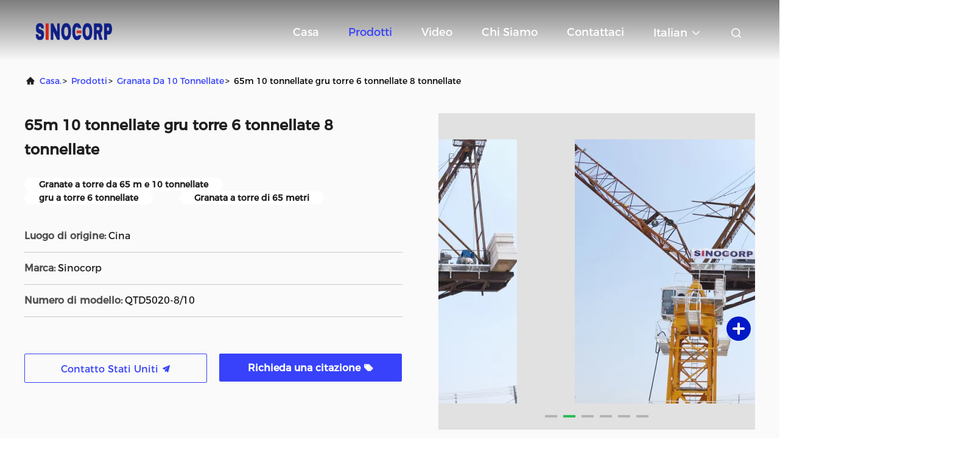

--- FILE ---
content_type: text/html
request_url: https://italian.towercraneequipment.com/sale-40522342-65m-10-ton-tower-crane-6ton-8-ton.html
body_size: 21951
content:

<!DOCTYPE html>
<html lang="it">
<head>
	<meta charset="utf-8">
	<meta http-equiv="X-UA-Compatible" content="IE=edge">
	<meta name="viewport" content="width=device-width, initial-scale=1.0, maximum-scale=5.1">
    <title>65m 10 tonnellate gru torre 6 tonnellate 8 tonnellate</title>
    <meta name="keywords" content="Granate a torre da 65 m e 10 tonnellate, gru a torre 6 tonnellate, Granata a torre di 65 metri, Granata da 10 tonnellate" />
    <meta name="description" content="alta qualità 65m 10 tonnellate gru torre 6 tonnellate 8 tonnellate dalla Cina, Il principale mercato di prodotti cinese Granate a torre da 65 m e 10 tonnellate Prodotto,  gru a torre 6 tonnellate fabbriche,  Granata a torre di 65 metri prodotti." />
     <link rel='preload'
					  href=/photo/towercraneequipment/sitetpl/style/commonV2.css?ver=1694500489 as='style'><link type='text/css' rel='stylesheet'
					  href=/photo/towercraneequipment/sitetpl/style/commonV2.css?ver=1694500489 media='all'><meta property="og:title" content="65m 10 tonnellate gru torre 6 tonnellate 8 tonnellate" />
<meta property="og:description" content="alta qualità 65m 10 tonnellate gru torre 6 tonnellate 8 tonnellate dalla Cina, Il principale mercato di prodotti cinese Granate a torre da 65 m e 10 tonnellate Prodotto,  gru a torre 6 tonnellate fabbriche,  Granata a torre di 65 metri prodotti." />
<meta property="og:type" content="product" />
<meta property="og:availability" content="instock" />
<meta property="og:site_name" content="Sinocorp.Co.Ltd" />
<meta property="og:url" content="https://italian.towercraneequipment.com/sale-40522342-65m-10-ton-tower-crane-6ton-8-ton.html" />
<meta property="og:image" content="https://italian.towercraneequipment.com/photo/ps157850297-65m_10_ton_tower_crane_6ton_8_ton.jpg" />
<link rel="canonical" href="https://italian.towercraneequipment.com/sale-40522342-65m-10-ton-tower-crane-6ton-8-ton.html" />
<link rel="alternate" href="https://m.italian.towercraneequipment.com/sale-40522342-65m-10-ton-tower-crane-6ton-8-ton.html" media="only screen and (max-width: 640px)" />
<style type="text/css">
/*<![CDATA[*/
.consent__cookie {position: fixed;top: 0;left: 0;width: 100%;height: 0%;z-index: 100000;}.consent__cookie_bg {position: fixed;top: 0;left: 0;width: 100%;height: 100%;background: #000;opacity: .6;display: none }.consent__cookie_rel {position: fixed;bottom:0;left: 0;width: 100%;background: #fff;display: -webkit-box;display: -ms-flexbox;display: flex;flex-wrap: wrap;padding: 24px 80px;-webkit-box-sizing: border-box;box-sizing: border-box;-webkit-box-pack: justify;-ms-flex-pack: justify;justify-content: space-between;-webkit-transition: all ease-in-out .3s;transition: all ease-in-out .3s }.consent__close {position: absolute;top: 20px;right: 20px;cursor: pointer }.consent__close svg {fill: #777 }.consent__close:hover svg {fill: #000 }.consent__cookie_box {flex: 1;word-break: break-word;}.consent__warm {color: #777;font-size: 16px;margin-bottom: 12px;line-height: 19px }.consent__title {color: #333;font-size: 20px;font-weight: 600;margin-bottom: 12px;line-height: 23px }.consent__itxt {color: #333;font-size: 14px;margin-bottom: 12px;display: -webkit-box;display: -ms-flexbox;display: flex;-webkit-box-align: center;-ms-flex-align: center;align-items: center }.consent__itxt i {display: -webkit-inline-box;display: -ms-inline-flexbox;display: inline-flex;width: 28px;height: 28px;border-radius: 50%;background: #e0f9e9;margin-right: 8px;-webkit-box-align: center;-ms-flex-align: center;align-items: center;-webkit-box-pack: center;-ms-flex-pack: center;justify-content: center }.consent__itxt svg {fill: #3ca860 }.consent__txt {color: #a6a6a6;font-size: 14px;margin-bottom: 8px;line-height: 17px }.consent__btns {display: -webkit-box;display: -ms-flexbox;display: flex;-webkit-box-orient: vertical;-webkit-box-direction: normal;-ms-flex-direction: column;flex-direction: column;-webkit-box-pack: center;-ms-flex-pack: center;justify-content: center;flex-shrink: 0;}.consent__btn {width: 280px;height: 40px;line-height: 40px;text-align: center;background: #3ca860;color: #fff;border-radius: 4px;margin: 8px 0;-webkit-box-sizing: border-box;box-sizing: border-box;cursor: pointer;font-size:14px}.consent__btn:hover {background: #00823b }.consent__btn.empty {color: #3ca860;border: 1px solid #3ca860;background: #fff }.consent__btn.empty:hover {background: #3ca860;color: #fff }.open .consent__cookie_bg {display: block }.open .consent__cookie_rel {bottom: 0 }@media (max-width: 760px) {.consent__btns {width: 100%;align-items: center;}.consent__cookie_rel {padding: 20px 24px }}.consent__cookie.open {display: block;}.consent__cookie {display: none;}
/*]]>*/
</style>
<script type="text/javascript">
/*<![CDATA[*/
window.isvideotpl = 0;window.detailurl = '';
var isShowGuide=0;showGuideColor=0;var company_type = 15;var webim_domain = '';

var colorUrl = '';
var aisearch = 0;
var selfUrl = '';
window.playerReportUrl='/vod/view_count/report';
var query_string = ["Products","Detail"];
var g_tp = '';
var customtplcolor = 99708;
window.predomainsub = "";
/*]]>*/
</script>
</head>
<body>
<script>
var originProductInfo = '';
var originProductInfo = {"showproduct":1,"pid":"40522342","name":"65m 10 tonnellate gru torre 6 tonnellate 8 tonnellate","source_url":"\/sale-40522342-65m-10-ton-tower-crane-6ton-8-ton.html","picurl":"\/photo\/pd157850297-65m_10_ton_tower_crane_6ton_8_ton.jpg","propertyDetail":[["Colore","giallo\/verde"],["Velocita di sollevamento","0-84m\/min"],["Jib Length","50m"],["Altezza di elevazione massima","53m"]],"company_name":null,"picurl_c":"\/photo\/pc157850297-65m_10_ton_tower_crane_6ton_8_ton.jpg","price":"53289","username":"Christine","viewTime":"Ultimo Login : 4 orario 04 minuti fa","subject":"Qual \u00e8 il prezzo FOB sulla vostra 65m 10 tonnellate gru torre 6 tonnellate 8 tonnellate","countrycode":""};
var save_url = "/contactsave.html";
var update_url = "/updateinquiry.html";
var productInfo = {};
var defaulProductInfo = {};
var myDate = new Date();
var curDate = myDate.getFullYear()+'-'+(parseInt(myDate.getMonth())+1)+'-'+myDate.getDate();
var message = '';
var default_pop = 1;
var leaveMessageDialog = document.getElementsByClassName('leave-message-dialog')[0]; // 获取弹层
var _$$ = function (dom) {
    return document.querySelectorAll(dom);
};
resInfo = originProductInfo;
resInfo['name'] = resInfo['name'] || '';
defaulProductInfo.pid = resInfo['pid'];
defaulProductInfo.productName = resInfo['name'] ?? '';
defaulProductInfo.productInfo = resInfo['propertyDetail'];
defaulProductInfo.productImg = resInfo['picurl_c'];
defaulProductInfo.subject = resInfo['subject'] ?? '';
defaulProductInfo.productImgAlt = resInfo['name'] ?? '';
var inquirypopup_tmp = 1;
var message = 'Caro,'+'\r\n'+"Sono interessato a"+' '+trim(resInfo['name'])+", potresti inviarmi maggiori dettagli come tipo, dimensioni, MOQ, materiale, ecc."+'\r\n'+"Grazie!"+'\r\n'+"Aspettando la tua risposta.";
var message_1 = 'Caro,'+'\r\n'+"Sono interessato a"+' '+trim(resInfo['name'])+", potresti inviarmi maggiori dettagli come tipo, dimensioni, MOQ, materiale, ecc."+'\r\n'+"Grazie!"+'\r\n'+"Aspettando la tua risposta.";
var message_2 = 'Ciao,'+'\r\n'+"sto cercando"+' '+trim(resInfo['name'])+", per favore inviami il prezzo, le specifiche e l'immagine."+'\r\n'+"La tua rapida risposta sarà molto apprezzata."+'\r\n'+"Non esitate a contattarmi per ulteriori informazioni."+'\r\n'+"Molte grazie.";
var message_3 = 'Ciao,'+'\r\n'+trim(resInfo['name'])+' '+"soddisfa le mie aspettative."+'\r\n'+"Per favore dammi il prezzo migliore e qualche altra informazione sul prodotto."+'\r\n'+"Non esitate a contattarmi tramite la mia posta."+'\r\n'+"Molte grazie.";

var message_4 = 'Caro,'+'\r\n'+"Qual è il prezzo FOB sul tuo"+' '+trim(resInfo['name'])+'?'+'\r\n'+"Qual è il nome del porto più vicino?"+'\r\n'+"Per favore rispondimi il prima possibile, sarebbe meglio condividere ulteriori informazioni."+'\r\n'+"Saluti!";
var message_5 = 'Ciao,'+'\r\n'+"Sono molto interessato al tuo"+' '+trim(resInfo['name'])+'.'+'\r\n'+"Inviami i dettagli del tuo prodotto."+'\r\n'+"In attesa di una tua rapida risposta."+'\r\n'+"Non esitate a contattarmi per posta."+'\r\n'+"Saluti!";

var message_6 = 'Caro,'+'\r\n'+"Forniscici informazioni sul tuo"+' '+trim(resInfo['name'])+", come tipo, dimensione, materiale e, naturalmente, il miglior prezzo."+'\r\n'+"In attesa di una tua rapida risposta."+'\r\n'+"Grazie!";
var message_7 = 'Caro,'+'\r\n'+"Puoi fornire"+' '+trim(resInfo['name'])+" per noi?"+'\r\n'+"Per prima cosa vogliamo un listino prezzi e alcuni dettagli del prodotto."+'\r\n'+"Spero di ricevere una risposta al più presto e non vedo l'ora di collaborare."+'\r\n'+"Grazie mille.";
var message_8 = 'Ciao,'+'\r\n'+"sto cercando"+' '+trim(resInfo['name'])+", per favore dammi alcune informazioni più dettagliate sul prodotto."+'\r\n'+"Attendo con ansia la vostra risposta."+'\r\n'+"Grazie!";
var message_9 = 'Ciao,'+'\r\n'+"Il tuo"+' '+trim(resInfo['name'])+" soddisfa molto bene le mie esigenze."+'\r\n'+"Inviami il prezzo, le specifiche e un modello simile andrà bene."+'\r\n'+"Sentiti libero di chattare con me."+'\r\n'+"Grazie!";
var message_10 = 'Caro,'+'\r\n'+"Voglio saperne di più sui dettagli e sulla citazione di"+' '+trim(resInfo['name'])+'.'+'\r\n'+"Non esitate a contattarmi."+'\r\n'+"Saluti!";

var r = getRandom(1,10);

defaulProductInfo.message = eval("message_"+r);
    defaulProductInfo.message = eval("message_"+r);
        var mytAjax = {

    post: function(url, data, fn) {
        var xhr = new XMLHttpRequest();
        xhr.open("POST", url, true);
        xhr.setRequestHeader("Content-Type", "application/x-www-form-urlencoded;charset=UTF-8");
        xhr.setRequestHeader("X-Requested-With", "XMLHttpRequest");
        xhr.setRequestHeader('Content-Type','text/plain;charset=UTF-8');
        xhr.onreadystatechange = function() {
            if(xhr.readyState == 4 && (xhr.status == 200 || xhr.status == 304)) {
                fn.call(this, xhr.responseText);
            }
        };
        xhr.send(data);
    },

    postform: function(url, data, fn) {
        var xhr = new XMLHttpRequest();
        xhr.open("POST", url, true);
        xhr.setRequestHeader("X-Requested-With", "XMLHttpRequest");
        xhr.onreadystatechange = function() {
            if(xhr.readyState == 4 && (xhr.status == 200 || xhr.status == 304)) {
                fn.call(this, xhr.responseText);
            }
        };
        xhr.send(data);
    }
};
/*window.onload = function(){
    leaveMessageDialog = document.getElementsByClassName('leave-message-dialog')[0];
    if (window.localStorage.recordDialogStatus=='undefined' || (window.localStorage.recordDialogStatus!='undefined' && window.localStorage.recordDialogStatus != curDate)) {
        setTimeout(function(){
            if(parseInt(inquirypopup_tmp%10) == 1){
                creatDialog(defaulProductInfo, 1);
            }
        }, 6000);
    }
};*/
function trim(str)
{
    str = str.replace(/(^\s*)/g,"");
    return str.replace(/(\s*$)/g,"");
};
function getRandom(m,n){
    var num = Math.floor(Math.random()*(m - n) + n);
    return num;
};
function strBtn(param) {

    var starattextarea = document.getElementById("textareamessage").value.length;
    var email = document.getElementById("startEmail").value;

    var default_tip = document.querySelectorAll(".watermark_container").length;
    if (20 < starattextarea && starattextarea < 3000) {
        if(default_tip>0){
            document.getElementById("textareamessage1").parentNode.parentNode.nextElementSibling.style.display = "none";
        }else{
            document.getElementById("textareamessage1").parentNode.nextElementSibling.style.display = "none";
        }

    } else {
        if(default_tip>0){
            document.getElementById("textareamessage1").parentNode.parentNode.nextElementSibling.style.display = "block";
        }else{
            document.getElementById("textareamessage1").parentNode.nextElementSibling.style.display = "block";
        }

        return;
    }

    // var re = /^([a-zA-Z0-9_-])+@([a-zA-Z0-9_-])+\.([a-zA-Z0-9_-])+/i;/*邮箱不区分大小写*/
    var re = /^[a-zA-Z0-9][\w-]*(\.?[\w-]+)*@[a-zA-Z0-9-]+(\.[a-zA-Z0-9]+)+$/i;
    if (!re.test(email)) {
        document.getElementById("startEmail").nextElementSibling.style.display = "block";
        return;
    } else {
        document.getElementById("startEmail").nextElementSibling.style.display = "none";
    }

    var subject = document.getElementById("pop_subject").value;
    var pid = document.getElementById("pop_pid").value;
    var message = document.getElementById("textareamessage").value;
    var sender_email = document.getElementById("startEmail").value;
    var tel = '';
    if (document.getElementById("tel0") != undefined && document.getElementById("tel0") != '')
        tel = document.getElementById("tel0").value;
    var form_serialize = '&tel='+tel;

    form_serialize = form_serialize.replace(/\+/g, "%2B");
    mytAjax.post(save_url,"pid="+pid+"&subject="+subject+"&email="+sender_email+"&message="+(message)+form_serialize,function(res){
        var mes = JSON.parse(res);
        if(mes.status == 200){
            var iid = mes.iid;
            document.getElementById("pop_iid").value = iid;
            document.getElementById("pop_uuid").value = mes.uuid;

            if(typeof gtag_report_conversion === "function"){
                gtag_report_conversion();//执行统计js代码
            }
            if(typeof fbq === "function"){
                fbq('track','Purchase');//执行统计js代码
            }
        }
    });
    for (var index = 0; index < document.querySelectorAll(".dialog-content-pql").length; index++) {
        document.querySelectorAll(".dialog-content-pql")[index].style.display = "none";
    };
    $('#idphonepql').val(tel);
    document.getElementById("dialog-content-pql-id").style.display = "block";
    ;
};
function twoBtnOk(param) {

    var selectgender = document.getElementById("Mr").innerHTML;
    var iid = document.getElementById("pop_iid").value;
    var sendername = document.getElementById("idnamepql").value;
    var senderphone = document.getElementById("idphonepql").value;
    var sendercname = document.getElementById("idcompanypql").value;
    var uuid = document.getElementById("pop_uuid").value;
    var gender = 2;
    if(selectgender == 'Mr.') gender = 0;
    if(selectgender == 'Mrs.') gender = 1;
    var pid = document.getElementById("pop_pid").value;
    var form_serialize = '';

        form_serialize = form_serialize.replace(/\+/g, "%2B");

    mytAjax.post(update_url,"iid="+iid+"&gender="+gender+"&uuid="+uuid+"&name="+(sendername)+"&tel="+(senderphone)+"&company="+(sendercname)+form_serialize,function(res){});

    for (var index = 0; index < document.querySelectorAll(".dialog-content-pql").length; index++) {
        document.querySelectorAll(".dialog-content-pql")[index].style.display = "none";
    };
    document.getElementById("dialog-content-pql-ok").style.display = "block";

};
function toCheckMust(name) {
    $('#'+name+'error').hide();
}
function handClidk(param) {
    var starattextarea = document.getElementById("textareamessage1").value.length;
    var email = document.getElementById("startEmail1").value;
    var default_tip = document.querySelectorAll(".watermark_container").length;
    if (20 < starattextarea && starattextarea < 3000) {
        if(default_tip>0){
            document.getElementById("textareamessage1").parentNode.parentNode.nextElementSibling.style.display = "none";
        }else{
            document.getElementById("textareamessage1").parentNode.nextElementSibling.style.display = "none";
        }

    } else {
        if(default_tip>0){
            document.getElementById("textareamessage1").parentNode.parentNode.nextElementSibling.style.display = "block";
        }else{
            document.getElementById("textareamessage1").parentNode.nextElementSibling.style.display = "block";
        }

        return;
    }

    // var re = /^([a-zA-Z0-9_-])+@([a-zA-Z0-9_-])+\.([a-zA-Z0-9_-])+/i;
    var re = /^[a-zA-Z0-9][\w-]*(\.?[\w-]+)*@[a-zA-Z0-9-]+(\.[a-zA-Z0-9]+)+$/i;
    if (!re.test(email)) {
        document.getElementById("startEmail1").nextElementSibling.style.display = "block";
        return;
    } else {
        document.getElementById("startEmail1").nextElementSibling.style.display = "none";
    }

    var subject = document.getElementById("pop_subject").value;
    var pid = document.getElementById("pop_pid").value;
    var message = document.getElementById("textareamessage1").value;
    var sender_email = document.getElementById("startEmail1").value;
    var form_serialize = tel = '';
    if (document.getElementById("tel1") != undefined && document.getElementById("tel1") != '')
        tel = document.getElementById("tel1").value;
        mytAjax.post(save_url,"email="+sender_email+"&tel="+tel+"&pid="+pid+"&message="+message+"&subject="+subject+form_serialize,function(res){

        var mes = JSON.parse(res);
        if(mes.status == 200){
            var iid = mes.iid;
            document.getElementById("pop_iid").value = iid;
            document.getElementById("pop_uuid").value = mes.uuid;
            if(typeof gtag_report_conversion === "function"){
                gtag_report_conversion();//执行统计js代码
            }
        }

    });
    for (var index = 0; index < document.querySelectorAll(".dialog-content-pql").length; index++) {
        document.querySelectorAll(".dialog-content-pql")[index].style.display = "none";
    };
    $('#idphonepql').val(tel);
    document.getElementById("dialog-content-pql-id").style.display = "block";

};
window.addEventListener('load', function () {
    $('.checkbox-wrap label').each(function(){
        if($(this).find('input').prop('checked')){
            $(this).addClass('on')
        }else {
            $(this).removeClass('on')
        }
    })
    $(document).on('click', '.checkbox-wrap label' , function(ev){
        if (ev.target.tagName.toUpperCase() != 'INPUT') {
            $(this).toggleClass('on')
        }
    })
})

function hand_video(pdata) {
    data = JSON.parse(pdata);
    productInfo.productName = data.productName;
    productInfo.productInfo = data.productInfo;
    productInfo.productImg = data.productImg;
    productInfo.subject = data.subject;

    var message = 'Caro,'+'\r\n'+"Sono interessato a"+' '+trim(data.productName)+", potresti inviarmi maggiori dettagli come tipo, dimensione, quantità, materiale, ecc."+'\r\n'+"Grazie!"+'\r\n'+"Aspettando la tua risposta.";

    var message = 'Caro,'+'\r\n'+"Sono interessato a"+' '+trim(data.productName)+", potresti inviarmi maggiori dettagli come tipo, dimensioni, MOQ, materiale, ecc."+'\r\n'+"Grazie!"+'\r\n'+"Aspettando la tua risposta.";
    var message_1 = 'Caro,'+'\r\n'+"Sono interessato a"+' '+trim(data.productName)+", potresti inviarmi maggiori dettagli come tipo, dimensioni, MOQ, materiale, ecc."+'\r\n'+"Grazie!"+'\r\n'+"Aspettando la tua risposta.";
    var message_2 = 'Ciao,'+'\r\n'+"sto cercando"+' '+trim(data.productName)+", per favore inviami il prezzo, le specifiche e l'immagine."+'\r\n'+"La tua rapida risposta sarà molto apprezzata."+'\r\n'+"Non esitate a contattarmi per ulteriori informazioni."+'\r\n'+"Molte grazie.";
    var message_3 = 'Ciao,'+'\r\n'+trim(data.productName)+' '+"soddisfa le mie aspettative."+'\r\n'+"Per favore dammi il prezzo migliore e qualche altra informazione sul prodotto."+'\r\n'+"Non esitate a contattarmi tramite la mia posta."+'\r\n'+"Molte grazie.";

    var message_4 = 'Caro,'+'\r\n'+"Qual è il prezzo FOB sul tuo"+' '+trim(data.productName)+'?'+'\r\n'+"Qual è il nome del porto più vicino?"+'\r\n'+"Per favore rispondimi il prima possibile, sarebbe meglio condividere ulteriori informazioni."+'\r\n'+"Saluti!";
    var message_5 = 'Ciao,'+'\r\n'+"Sono molto interessato al tuo"+' '+trim(data.productName)+'.'+'\r\n'+"Inviami i dettagli del tuo prodotto."+'\r\n'+"In attesa di una tua rapida risposta."+'\r\n'+"Non esitate a contattarmi per posta."+'\r\n'+"Saluti!";

    var message_6 = 'Caro,'+'\r\n'+"Forniscici informazioni sul tuo"+' '+trim(data.productName)+", come tipo, dimensione, materiale e, naturalmente, il miglior prezzo."+'\r\n'+"In attesa di una tua rapida risposta."+'\r\n'+"Grazie!";
    var message_7 = 'Caro,'+'\r\n'+"Puoi fornire"+' '+trim(data.productName)+" per noi?"+'\r\n'+"Per prima cosa vogliamo un listino prezzi e alcuni dettagli del prodotto."+'\r\n'+"Spero di ricevere una risposta al più presto e non vedo l'ora di collaborare."+'\r\n'+"Grazie mille.";
    var message_8 = 'Ciao,'+'\r\n'+"sto cercando"+' '+trim(data.productName)+", per favore dammi alcune informazioni più dettagliate sul prodotto."+'\r\n'+"Attendo con ansia la vostra risposta."+'\r\n'+"Grazie!";
    var message_9 = 'Ciao,'+'\r\n'+"Il tuo"+' '+trim(data.productName)+" soddisfa molto bene le mie esigenze."+'\r\n'+"Inviami il prezzo, le specifiche e un modello simile andrà bene."+'\r\n'+"Sentiti libero di chattare con me."+'\r\n'+"Grazie!";
    var message_10 = 'Caro,'+'\r\n'+"Voglio saperne di più sui dettagli e sulla citazione di"+' '+trim(data.productName)+'.'+'\r\n'+"Non esitate a contattarmi."+'\r\n'+"Saluti!";

    var r = getRandom(1,10);

    productInfo.message = eval("message_"+r);
            if(parseInt(inquirypopup_tmp/10) == 1){
        productInfo.message = "";
    }
    productInfo.pid = data.pid;
    creatDialog(productInfo, 2);
};

function handDialog(pdata) {
    data = JSON.parse(pdata);
    productInfo.productName = data.productName;
    productInfo.productInfo = data.productInfo;
    productInfo.productImg = data.productImg;
    productInfo.subject = data.subject;

    var message = 'Caro,'+'\r\n'+"Sono interessato a"+' '+trim(data.productName)+", potresti inviarmi maggiori dettagli come tipo, dimensione, quantità, materiale, ecc."+'\r\n'+"Grazie!"+'\r\n'+"Aspettando la tua risposta.";

    var message = 'Caro,'+'\r\n'+"Sono interessato a"+' '+trim(data.productName)+", potresti inviarmi maggiori dettagli come tipo, dimensioni, MOQ, materiale, ecc."+'\r\n'+"Grazie!"+'\r\n'+"Aspettando la tua risposta.";
    var message_1 = 'Caro,'+'\r\n'+"Sono interessato a"+' '+trim(data.productName)+", potresti inviarmi maggiori dettagli come tipo, dimensioni, MOQ, materiale, ecc."+'\r\n'+"Grazie!"+'\r\n'+"Aspettando la tua risposta.";
    var message_2 = 'Ciao,'+'\r\n'+"sto cercando"+' '+trim(data.productName)+", per favore inviami il prezzo, le specifiche e l'immagine."+'\r\n'+"La tua rapida risposta sarà molto apprezzata."+'\r\n'+"Non esitate a contattarmi per ulteriori informazioni."+'\r\n'+"Molte grazie.";
    var message_3 = 'Ciao,'+'\r\n'+trim(data.productName)+' '+"soddisfa le mie aspettative."+'\r\n'+"Per favore dammi il prezzo migliore e qualche altra informazione sul prodotto."+'\r\n'+"Non esitate a contattarmi tramite la mia posta."+'\r\n'+"Molte grazie.";

    var message_4 = 'Caro,'+'\r\n'+"Qual è il prezzo FOB sul tuo"+' '+trim(data.productName)+'?'+'\r\n'+"Qual è il nome del porto più vicino?"+'\r\n'+"Per favore rispondimi il prima possibile, sarebbe meglio condividere ulteriori informazioni."+'\r\n'+"Saluti!";
    var message_5 = 'Ciao,'+'\r\n'+"Sono molto interessato al tuo"+' '+trim(data.productName)+'.'+'\r\n'+"Inviami i dettagli del tuo prodotto."+'\r\n'+"In attesa di una tua rapida risposta."+'\r\n'+"Non esitate a contattarmi per posta."+'\r\n'+"Saluti!";

    var message_6 = 'Caro,'+'\r\n'+"Forniscici informazioni sul tuo"+' '+trim(data.productName)+", come tipo, dimensione, materiale e, naturalmente, il miglior prezzo."+'\r\n'+"In attesa di una tua rapida risposta."+'\r\n'+"Grazie!";
    var message_7 = 'Caro,'+'\r\n'+"Puoi fornire"+' '+trim(data.productName)+" per noi?"+'\r\n'+"Per prima cosa vogliamo un listino prezzi e alcuni dettagli del prodotto."+'\r\n'+"Spero di ricevere una risposta al più presto e non vedo l'ora di collaborare."+'\r\n'+"Grazie mille.";
    var message_8 = 'Ciao,'+'\r\n'+"sto cercando"+' '+trim(data.productName)+", per favore dammi alcune informazioni più dettagliate sul prodotto."+'\r\n'+"Attendo con ansia la vostra risposta."+'\r\n'+"Grazie!";
    var message_9 = 'Ciao,'+'\r\n'+"Il tuo"+' '+trim(data.productName)+" soddisfa molto bene le mie esigenze."+'\r\n'+"Inviami il prezzo, le specifiche e un modello simile andrà bene."+'\r\n'+"Sentiti libero di chattare con me."+'\r\n'+"Grazie!";
    var message_10 = 'Caro,'+'\r\n'+"Voglio saperne di più sui dettagli e sulla citazione di"+' '+trim(data.productName)+'.'+'\r\n'+"Non esitate a contattarmi."+'\r\n'+"Saluti!";

    var r = getRandom(1,10);
    productInfo.message = eval("message_"+r);
            if(parseInt(inquirypopup_tmp/10) == 1){
        productInfo.message = "";
    }
    productInfo.pid = data.pid;
    creatDialog(productInfo, 2);
};

function closepql(param) {

    leaveMessageDialog.style.display = 'none';
};

function closepql2(param) {

    for (var index = 0; index < document.querySelectorAll(".dialog-content-pql").length; index++) {
        document.querySelectorAll(".dialog-content-pql")[index].style.display = "none";
    };
    document.getElementById("dialog-content-pql-ok").style.display = "block";
};

function decodeHtmlEntities(str) {
    var tempElement = document.createElement('div');
    tempElement.innerHTML = str;
    return tempElement.textContent || tempElement.innerText || '';
}

function initProduct(productInfo,type){

    productInfo.productName = decodeHtmlEntities(productInfo.productName);
    productInfo.message = decodeHtmlEntities(productInfo.message);

    leaveMessageDialog = document.getElementsByClassName('leave-message-dialog')[0];
    leaveMessageDialog.style.display = "block";
    if(type == 3){
        var popinquiryemail = document.getElementById("popinquiryemail").value;
        _$$("#startEmail1")[0].value = popinquiryemail;
    }else{
        _$$("#startEmail1")[0].value = "";
    }
    _$$("#startEmail")[0].value = "";
    _$$("#idnamepql")[0].value = "";
    _$$("#idphonepql")[0].value = "";
    _$$("#idcompanypql")[0].value = "";

    _$$("#pop_pid")[0].value = productInfo.pid;
    _$$("#pop_subject")[0].value = productInfo.subject;
    
    if(parseInt(inquirypopup_tmp/10) == 1){
        productInfo.message = "";
    }

    _$$("#textareamessage1")[0].value = productInfo.message;
    _$$("#textareamessage")[0].value = productInfo.message;

    _$$("#dialog-content-pql-id .titlep")[0].innerHTML = productInfo.productName;
    _$$("#dialog-content-pql-id img")[0].setAttribute("src", productInfo.productImg);
    _$$("#dialog-content-pql-id img")[0].setAttribute("alt", productInfo.productImgAlt);

    _$$("#dialog-content-pql-id-hand img")[0].setAttribute("src", productInfo.productImg);
    _$$("#dialog-content-pql-id-hand img")[0].setAttribute("alt", productInfo.productImgAlt);
    _$$("#dialog-content-pql-id-hand .titlep")[0].innerHTML = productInfo.productName;

    if (productInfo.productInfo.length > 0) {
        var ul2, ul;
        ul = document.createElement("ul");
        for (var index = 0; index < productInfo.productInfo.length; index++) {
            var el = productInfo.productInfo[index];
            var li = document.createElement("li");
            var span1 = document.createElement("span");
            span1.innerHTML = el[0] + ":";
            var span2 = document.createElement("span");
            span2.innerHTML = el[1];
            li.appendChild(span1);
            li.appendChild(span2);
            ul.appendChild(li);

        }
        ul2 = ul.cloneNode(true);
        if (type === 1) {
            _$$("#dialog-content-pql-id .left")[0].replaceChild(ul, _$$("#dialog-content-pql-id .left ul")[0]);
        } else {
            _$$("#dialog-content-pql-id-hand .left")[0].replaceChild(ul2, _$$("#dialog-content-pql-id-hand .left ul")[0]);
            _$$("#dialog-content-pql-id .left")[0].replaceChild(ul, _$$("#dialog-content-pql-id .left ul")[0]);
        }
    };
    for (var index = 0; index < _$$("#dialog-content-pql-id .right ul li").length; index++) {
        _$$("#dialog-content-pql-id .right ul li")[index].addEventListener("click", function (params) {
            _$$("#dialog-content-pql-id .right #Mr")[0].innerHTML = this.innerHTML
        }, false)

    };

};
function closeInquiryCreateDialog() {
    document.getElementById("xuanpan_dialog_box_pql").style.display = "none";
};
function showInquiryCreateDialog() {
    document.getElementById("xuanpan_dialog_box_pql").style.display = "block";
};
function submitPopInquiry(){
    var message = document.getElementById("inquiry_message").value;
    var email = document.getElementById("inquiry_email").value;
    var subject = defaulProductInfo.subject;
    var pid = defaulProductInfo.pid;
    if (email === undefined) {
        showInquiryCreateDialog();
        document.getElementById("inquiry_email").style.border = "1px solid red";
        return false;
    };
    if (message === undefined) {
        showInquiryCreateDialog();
        document.getElementById("inquiry_message").style.border = "1px solid red";
        return false;
    };
    if (email.search(/^\w+((-\w+)|(\.\w+))*\@[A-Za-z0-9]+((\.|-)[A-Za-z0-9]+)*\.[A-Za-z0-9]+$/) == -1) {
        document.getElementById("inquiry_email").style.border= "1px solid red";
        showInquiryCreateDialog();
        return false;
    } else {
        document.getElementById("inquiry_email").style.border= "";
    };
    if (message.length < 20 || message.length >3000) {
        showInquiryCreateDialog();
        document.getElementById("inquiry_message").style.border = "1px solid red";
        return false;
    } else {
        document.getElementById("inquiry_message").style.border = "";
    };
    var tel = '';
    if (document.getElementById("tel") != undefined && document.getElementById("tel") != '')
        tel = document.getElementById("tel").value;

    mytAjax.post(save_url,"pid="+pid+"&subject="+subject+"&email="+email+"&message="+(message)+'&tel='+tel,function(res){
        var mes = JSON.parse(res);
        if(mes.status == 200){
            var iid = mes.iid;
            document.getElementById("pop_iid").value = iid;
            document.getElementById("pop_uuid").value = mes.uuid;

        }
    });
    initProduct(defaulProductInfo);
    for (var index = 0; index < document.querySelectorAll(".dialog-content-pql").length; index++) {
        document.querySelectorAll(".dialog-content-pql")[index].style.display = "none";
    };
    $('#idphonepql').val(tel);
    document.getElementById("dialog-content-pql-id").style.display = "block";

};

//带附件上传
function submitPopInquiryfile(email_id,message_id,check_sort,name_id,phone_id,company_id,attachments){

    if(typeof(check_sort) == 'undefined'){
        check_sort = 0;
    }
    var message = document.getElementById(message_id).value;
    var email = document.getElementById(email_id).value;
    var attachments = document.getElementById(attachments).value;
    if(typeof(name_id) !== 'undefined' && name_id != ""){
        var name  = document.getElementById(name_id).value;
    }
    if(typeof(phone_id) !== 'undefined' && phone_id != ""){
        var phone = document.getElementById(phone_id).value;
    }
    if(typeof(company_id) !== 'undefined' && company_id != ""){
        var company = document.getElementById(company_id).value;
    }
    var subject = defaulProductInfo.subject;
    var pid = defaulProductInfo.pid;

    if(check_sort == 0){
        if (email === undefined) {
            showInquiryCreateDialog();
            document.getElementById(email_id).style.border = "1px solid red";
            return false;
        };
        if (message === undefined) {
            showInquiryCreateDialog();
            document.getElementById(message_id).style.border = "1px solid red";
            return false;
        };

        if (email.search(/^\w+((-\w+)|(\.\w+))*\@[A-Za-z0-9]+((\.|-)[A-Za-z0-9]+)*\.[A-Za-z0-9]+$/) == -1) {
            document.getElementById(email_id).style.border= "1px solid red";
            showInquiryCreateDialog();
            return false;
        } else {
            document.getElementById(email_id).style.border= "";
        };
        if (message.length < 20 || message.length >3000) {
            showInquiryCreateDialog();
            document.getElementById(message_id).style.border = "1px solid red";
            return false;
        } else {
            document.getElementById(message_id).style.border = "";
        };
    }else{

        if (message === undefined) {
            showInquiryCreateDialog();
            document.getElementById(message_id).style.border = "1px solid red";
            return false;
        };

        if (email === undefined) {
            showInquiryCreateDialog();
            document.getElementById(email_id).style.border = "1px solid red";
            return false;
        };

        if (message.length < 20 || message.length >3000) {
            showInquiryCreateDialog();
            document.getElementById(message_id).style.border = "1px solid red";
            return false;
        } else {
            document.getElementById(message_id).style.border = "";
        };

        if (email.search(/^\w+((-\w+)|(\.\w+))*\@[A-Za-z0-9]+((\.|-)[A-Za-z0-9]+)*\.[A-Za-z0-9]+$/) == -1) {
            document.getElementById(email_id).style.border= "1px solid red";
            showInquiryCreateDialog();
            return false;
        } else {
            document.getElementById(email_id).style.border= "";
        };

    };

    mytAjax.post(save_url,"pid="+pid+"&subject="+subject+"&email="+email+"&message="+message+"&company="+company+"&attachments="+attachments,function(res){
        var mes = JSON.parse(res);
        if(mes.status == 200){
            var iid = mes.iid;
            document.getElementById("pop_iid").value = iid;
            document.getElementById("pop_uuid").value = mes.uuid;

            if(typeof gtag_report_conversion === "function"){
                gtag_report_conversion();//执行统计js代码
            }
            if(typeof fbq === "function"){
                fbq('track','Purchase');//执行统计js代码
            }
        }
    });
    initProduct(defaulProductInfo);

    if(name !== undefined && name != ""){
        _$$("#idnamepql")[0].value = name;
    }

    if(phone !== undefined && phone != ""){
        _$$("#idphonepql")[0].value = phone;
    }

    if(company !== undefined && company != ""){
        _$$("#idcompanypql")[0].value = company;
    }

    for (var index = 0; index < document.querySelectorAll(".dialog-content-pql").length; index++) {
        document.querySelectorAll(".dialog-content-pql")[index].style.display = "none";
    };
    document.getElementById("dialog-content-pql-id").style.display = "block";

};
function submitPopInquiryByParam(email_id,message_id,check_sort,name_id,phone_id,company_id){

    if(typeof(check_sort) == 'undefined'){
        check_sort = 0;
    }

    var senderphone = '';
    var message = document.getElementById(message_id).value;
    var email = document.getElementById(email_id).value;
    if(typeof(name_id) !== 'undefined' && name_id != ""){
        var name  = document.getElementById(name_id).value;
    }
    if(typeof(phone_id) !== 'undefined' && phone_id != ""){
        var phone = document.getElementById(phone_id).value;
        senderphone = phone;
    }
    if(typeof(company_id) !== 'undefined' && company_id != ""){
        var company = document.getElementById(company_id).value;
    }
    var subject = defaulProductInfo.subject;
    var pid = defaulProductInfo.pid;

    if(check_sort == 0){
        if (email === undefined) {
            showInquiryCreateDialog();
            document.getElementById(email_id).style.border = "1px solid red";
            return false;
        };
        if (message === undefined) {
            showInquiryCreateDialog();
            document.getElementById(message_id).style.border = "1px solid red";
            return false;
        };

        if (email.search(/^\w+((-\w+)|(\.\w+))*\@[A-Za-z0-9]+((\.|-)[A-Za-z0-9]+)*\.[A-Za-z0-9]+$/) == -1) {
            document.getElementById(email_id).style.border= "1px solid red";
            showInquiryCreateDialog();
            return false;
        } else {
            document.getElementById(email_id).style.border= "";
        };
        if (message.length < 20 || message.length >3000) {
            showInquiryCreateDialog();
            document.getElementById(message_id).style.border = "1px solid red";
            return false;
        } else {
            document.getElementById(message_id).style.border = "";
        };
    }else{

        if (message === undefined) {
            showInquiryCreateDialog();
            document.getElementById(message_id).style.border = "1px solid red";
            return false;
        };

        if (email === undefined) {
            showInquiryCreateDialog();
            document.getElementById(email_id).style.border = "1px solid red";
            return false;
        };

        if (message.length < 20 || message.length >3000) {
            showInquiryCreateDialog();
            document.getElementById(message_id).style.border = "1px solid red";
            return false;
        } else {
            document.getElementById(message_id).style.border = "";
        };

        if (email.search(/^\w+((-\w+)|(\.\w+))*\@[A-Za-z0-9]+((\.|-)[A-Za-z0-9]+)*\.[A-Za-z0-9]+$/) == -1) {
            document.getElementById(email_id).style.border= "1px solid red";
            showInquiryCreateDialog();
            return false;
        } else {
            document.getElementById(email_id).style.border= "";
        };

    };

    var productsku = "";
    if($("#product_sku").length > 0){
        productsku = $("#product_sku").html();
    }

    mytAjax.post(save_url,"tel="+senderphone+"&pid="+pid+"&subject="+subject+"&email="+email+"&message="+message+"&messagesku="+encodeURI(productsku),function(res){
        var mes = JSON.parse(res);
        if(mes.status == 200){
            var iid = mes.iid;
            document.getElementById("pop_iid").value = iid;
            document.getElementById("pop_uuid").value = mes.uuid;

            if(typeof gtag_report_conversion === "function"){
                gtag_report_conversion();//执行统计js代码
            }
            if(typeof fbq === "function"){
                fbq('track','Purchase');//执行统计js代码
            }
        }
    });
    initProduct(defaulProductInfo);

    if(name !== undefined && name != ""){
        _$$("#idnamepql")[0].value = name;
    }

    if(phone !== undefined && phone != ""){
        _$$("#idphonepql")[0].value = phone;
    }

    if(company !== undefined && company != ""){
        _$$("#idcompanypql")[0].value = company;
    }

    for (var index = 0; index < document.querySelectorAll(".dialog-content-pql").length; index++) {
        document.querySelectorAll(".dialog-content-pql")[index].style.display = "none";

    };
    document.getElementById("dialog-content-pql-id").style.display = "block";

};

function creat_videoDialog(productInfo, type) {

    if(type == 1){
        if(default_pop != 1){
            return false;
        }
        window.localStorage.recordDialogStatus = curDate;
    }else{
        default_pop = 0;
    }
    initProduct(productInfo, type);
    if (type === 1) {
        // 自动弹出
        for (var index = 0; index < document.querySelectorAll(".dialog-content-pql").length; index++) {

            document.querySelectorAll(".dialog-content-pql")[index].style.display = "none";
        };
        document.getElementById("dialog-content-pql").style.display = "block";
    } else {
        // 手动弹出
        for (var index = 0; index < document.querySelectorAll(".dialog-content-pql").length; index++) {
            document.querySelectorAll(".dialog-content-pql")[index].style.display = "none";
        };
        document.getElementById("dialog-content-pql-id-hand").style.display = "block";
    }
}

function creatDialog(productInfo, type) {

    if(type == 1){
        if(default_pop != 1){
            return false;
        }
        window.localStorage.recordDialogStatus = curDate;
    }else{
        default_pop = 0;
    }
    initProduct(productInfo, type);
    if (type === 1) {
        // 自动弹出
        for (var index = 0; index < document.querySelectorAll(".dialog-content-pql").length; index++) {

            document.querySelectorAll(".dialog-content-pql")[index].style.display = "none";
        };
        document.getElementById("dialog-content-pql").style.display = "block";
    } else {
        // 手动弹出
        for (var index = 0; index < document.querySelectorAll(".dialog-content-pql").length; index++) {
            document.querySelectorAll(".dialog-content-pql")[index].style.display = "none";
        };
        document.getElementById("dialog-content-pql-id-hand").style.display = "block";
    }
}

//带邮箱信息打开询盘框 emailtype=1表示带入邮箱
function openDialog(emailtype){
    var type = 2;//不带入邮箱，手动弹出
    if(emailtype == 1){
        var popinquiryemail = document.getElementById("popinquiryemail").value;
        // var re = /^([a-zA-Z0-9_-])+@([a-zA-Z0-9_-])+\.([a-zA-Z0-9_-])+/i;
        var re = /^[a-zA-Z0-9][\w-]*(\.?[\w-]+)*@[a-zA-Z0-9-]+(\.[a-zA-Z0-9]+)+$/i;
        if (!re.test(popinquiryemail)) {
            //前端提示样式;
            showInquiryCreateDialog();
            document.getElementById("popinquiryemail").style.border = "1px solid red";
            return false;
        } else {
            //前端提示样式;
        }
        var type = 3;
    }
    creatDialog(defaulProductInfo,type);
}

//上传附件
function inquiryUploadFile(){
    var fileObj = document.querySelector("#fileId").files[0];
    //构建表单数据
    var formData = new FormData();
    var filesize = fileObj.size;
    if(filesize > 10485760 || filesize == 0) {
        document.getElementById("filetips").style.display = "block";
        return false;
    }else {
        document.getElementById("filetips").style.display = "none";
    }
    formData.append('popinquiryfile', fileObj);
    document.getElementById("quotefileform").reset();
    var save_url = "/inquiryuploadfile.html";
    mytAjax.postform(save_url,formData,function(res){
        var mes = JSON.parse(res);
        if(mes.status == 200){
            document.getElementById("uploader-file-info").innerHTML = document.getElementById("uploader-file-info").innerHTML + "<span class=op>"+mes.attfile.name+"<a class=delatt id=att"+mes.attfile.id+" onclick=delatt("+mes.attfile.id+");>Delete</a></span>";
            var nowattachs = document.getElementById("attachments").value;
            if( nowattachs !== ""){
                var attachs = JSON.parse(nowattachs);
                attachs[mes.attfile.id] = mes.attfile;
            }else{
                var attachs = {};
                attachs[mes.attfile.id] = mes.attfile;
            }
            document.getElementById("attachments").value = JSON.stringify(attachs);
        }
    });
}
//附件删除
function delatt(attid)
{
    var nowattachs = document.getElementById("attachments").value;
    if( nowattachs !== ""){
        var attachs = JSON.parse(nowattachs);
        if(attachs[attid] == ""){
            return false;
        }
        var formData = new FormData();
        var delfile = attachs[attid]['filename'];
        var save_url = "/inquirydelfile.html";
        if(delfile != "") {
            formData.append('delfile', delfile);
            mytAjax.postform(save_url, formData, function (res) {
                if(res !== "") {
                    var mes = JSON.parse(res);
                    if (mes.status == 200) {
                        delete attachs[attid];
                        document.getElementById("attachments").value = JSON.stringify(attachs);
                        var s = document.getElementById("att"+attid);
                        s.parentNode.remove();
                    }
                }
            });
        }
    }else{
        return false;
    }
}

</script>
<div class="leave-message-dialog" style="display: none">
<style>
    .leave-message-dialog .close:before, .leave-message-dialog .close:after{
        content:initial;
    }
</style>
<div class="dialog-content-pql" id="dialog-content-pql" style="display: none">
    <span class="close" onclick="closepql()"><img src="/images/close.png" alt="close"></span>
    <div class="title">
        <p class="firstp-pql">Lasciate un messaggio</p>
        <p class="lastp-pql">Ti richiameremo presto!</p>
    </div>
    <div class="form">
        <div class="textarea">
            <textarea style='font-family: robot;'  name="" id="textareamessage" cols="30" rows="10" style="margin-bottom:14px;width:100%"
                placeholder="Entri prego nei vostri dettagli di indagine."></textarea>
        </div>
        <p class="error-pql"> <span class="icon-pql"><img src="/images/error.png" alt="Sinocorp.Co.Ltd"></span> Il tuo messaggio deve contenere da 20 a 3000 caratteri!</p>
        <input id="startEmail" type="text" placeholder="Entri nel vostro email" onkeydown="if(event.keyCode === 13){ strBtn();}">
        <p class="error-pql"><span class="icon-pql"><img src="/images/error.png" alt="Sinocorp.Co.Ltd"></span> Si prega di controllare la tua email! </p>
                <div class="operations">
            <div class='btn' id="submitStart" type="submit" onclick="strBtn()">Invia</div>
        </div>
            </div>
</div>
<div class="dialog-content-pql dialog-content-pql-id" id="dialog-content-pql-id" style="display:none">
        <span class="close" onclick="closepql2()"><svg t="1648434466530" class="icon" viewBox="0 0 1024 1024" version="1.1" xmlns="http://www.w3.org/2000/svg" p-id="2198" width="16" height="16"><path d="M576 512l277.333333 277.333333-64 64-277.333333-277.333333L234.666667 853.333333 170.666667 789.333333l277.333333-277.333333L170.666667 234.666667 234.666667 170.666667l277.333333 277.333333L789.333333 170.666667 853.333333 234.666667 576 512z" fill="#444444" p-id="2199"></path></svg></span>
    <div class="left">
        <div class="img"><img></div>
        <p class="titlep"></p>
        <ul> </ul>
    </div>
    <div class="right">
                <p class="title">Ulteriori informazioni facilitano una migliore comunicazione.</p>
                <div style="position: relative;">
            <div class="mr"> <span id="Mr">Sig.</span>
                <ul>
                    <li>Sig.</li>
                    <li>Signora</li>
                </ul>
            </div>
            <input style="text-indent: 80px;" type="text" id="idnamepql" placeholder="Inserisci il tuo nome">
        </div>
        <input type="text"  id="idphonepql"  placeholder="Numero di telefono">
        <input type="text" id="idcompanypql"  placeholder="società" onkeydown="if(event.keyCode === 13){ twoBtnOk();}">
                <div class="btn form_new" id="twoBtnOk" onclick="twoBtnOk()">ok</div>
    </div>
</div>

<div class="dialog-content-pql dialog-content-pql-ok" id="dialog-content-pql-ok" style="display:none">
        <span class="close" onclick="closepql()"><svg t="1648434466530" class="icon" viewBox="0 0 1024 1024" version="1.1" xmlns="http://www.w3.org/2000/svg" p-id="2198" width="16" height="16"><path d="M576 512l277.333333 277.333333-64 64-277.333333-277.333333L234.666667 853.333333 170.666667 789.333333l277.333333-277.333333L170.666667 234.666667 234.666667 170.666667l277.333333 277.333333L789.333333 170.666667 853.333333 234.666667 576 512z" fill="#444444" p-id="2199"></path></svg></span>
    <div class="duihaook"></div>
        <p class="title">Inviato con successo!</p>
        <p class="p1" style="text-align: center; font-size: 18px; margin-top: 14px;">Ti richiameremo presto!</p>
    <div class="btn" onclick="closepql()" id="endOk" style="margin: 0 auto;margin-top: 50px;">ok</div>
</div>
<div class="dialog-content-pql dialog-content-pql-id dialog-content-pql-id-hand" id="dialog-content-pql-id-hand"
    style="display:none">
     <input type="hidden" name="pop_pid" id="pop_pid" value="0">
     <input type="hidden" name="pop_subject" id="pop_subject" value="">
     <input type="hidden" name="pop_iid" id="pop_iid" value="0">
     <input type="hidden" name="pop_uuid" id="pop_uuid" value="0">
        <span class="close" onclick="closepql()"><svg t="1648434466530" class="icon" viewBox="0 0 1024 1024" version="1.1" xmlns="http://www.w3.org/2000/svg" p-id="2198" width="16" height="16"><path d="M576 512l277.333333 277.333333-64 64-277.333333-277.333333L234.666667 853.333333 170.666667 789.333333l277.333333-277.333333L170.666667 234.666667 234.666667 170.666667l277.333333 277.333333L789.333333 170.666667 853.333333 234.666667 576 512z" fill="#444444" p-id="2199"></path></svg></span>
    <div class="left">
        <div class="img"><img></div>
        <p class="titlep"></p>
        <ul> </ul>
    </div>
    <div class="right" style="float:right">
                <div class="title">
            <p class="firstp-pql">Lasciate un messaggio</p>
            <p class="lastp-pql">Ti richiameremo presto!</p>
        </div>
                <div class="form">
            <div class="textarea">
                <textarea style='font-family: robot;' name="message" id="textareamessage1" cols="30" rows="10"
                    placeholder="Entri prego nei vostri dettagli di indagine."></textarea>
            </div>
            <p class="error-pql"> <span class="icon-pql"><img src="/images/error.png" alt="Sinocorp.Co.Ltd"></span> Il tuo messaggio deve contenere da 20 a 3000 caratteri!</p>

                            <input style="display:none" id="tel1" name="tel" type="text" oninput="value=value.replace(/[^0-9_+-]/g,'');" placeholder="Numero di telefono">
                        <input id='startEmail1' name='email' data-type='1' type='text'
                   placeholder="Entri nel vostro email"
                   onkeydown='if(event.keyCode === 13){ handClidk();}'>
            
            <p class='error-pql'><span class='icon-pql'>
                    <img src="/images/error.png" alt="Sinocorp.Co.Ltd"></span> Si prega di controllare la tua email!            </p>

            <div class="operations">
                <div class='btn' id="submitStart1" type="submit" onclick="handClidk()">Invia</div>
            </div>
        </div>
    </div>
</div>
</div>
<div id="xuanpan_dialog_box_pql" class="xuanpan_dialog_box_pql"
    style="display:none;background:rgba(0,0,0,.6);width:100%;height:100%;position: fixed;top:0;left:0;z-index: 999999;">
    <div class="box_pql"
      style="width:526px;height:206px;background:rgba(255,255,255,1);opacity:1;border-radius:4px;position: absolute;left: 50%;top: 50%;transform: translate(-50%,-50%);">
      <div onclick="closeInquiryCreateDialog()" class="close close_create_dialog"
        style="cursor: pointer;height:42px;width:40px;float:right;padding-top: 16px;"><span
          style="display: inline-block;width: 25px;height: 2px;background: rgb(114, 114, 114);transform: rotate(45deg); "><span
            style="display: block;width: 25px;height: 2px;background: rgb(114, 114, 114);transform: rotate(-90deg); "></span></span>
      </div>
      <div
        style="height: 72px; overflow: hidden; text-overflow: ellipsis; display:-webkit-box;-ebkit-line-clamp: 3;-ebkit-box-orient: vertical; margin-top: 58px; padding: 0 84px; font-size: 18px; color: rgba(51, 51, 51, 1); text-align: center; ">
        Si prega di lasciare la propria e-mail corretta e i requisiti dettagliati (20-3000 caratteri).</div>
      <div onclick="closeInquiryCreateDialog()" class="close_create_dialog"
        style="width: 139px; height: 36px; background: rgba(253, 119, 34, 1); border-radius: 4px; margin: 16px auto; color: rgba(255, 255, 255, 1); font-size: 18px; line-height: 36px; text-align: center;">
        ok</div>
    </div>
</div>
<style type="text/css">.vr-asidebox {position: fixed; bottom: 290px; left: 16px; width: 160px; height: 90px; background: #eee; overflow: hidden; border: 4px solid rgba(4, 120, 237, 0.24); box-shadow: 0px 8px 16px rgba(0, 0, 0, 0.08); border-radius: 8px; display: none; z-index: 1000; } .vr-small {position: fixed; bottom: 290px; left: 16px; width: 72px; height: 90px; background: url(/images/ctm_icon_vr.png) no-repeat center; background-size: 69.5px; overflow: hidden; display: none; cursor: pointer; z-index: 1000; display: block; text-decoration: none; } .vr-group {position: relative; } .vr-animate {width: 160px; height: 90px; background: #eee; position: relative; } .js-marquee {/*margin-right: 0!important;*/ } .vr-link {position: absolute; top: 0; left: 0; width: 100%; height: 100%; display: none; } .vr-mask {position: absolute; top: 0px; left: 0px; width: 100%; height: 100%; display: block; background: #000; opacity: 0.4; } .vr-jump {position: absolute; top: 0px; left: 0px; width: 100%; height: 100%; display: block; background: url(/images/ctm_icon_see.png) no-repeat center center; background-size: 34px; font-size: 0; } .vr-close {position: absolute; top: 50%; right: 0px; width: 16px; height: 20px; display: block; transform: translate(0, -50%); background: rgba(255, 255, 255, 0.6); border-radius: 4px 0px 0px 4px; cursor: pointer; } .vr-close i {position: absolute; top: 0px; left: 0px; width: 100%; height: 100%; display: block; background: url(/images/ctm_icon_left.png) no-repeat center center; background-size: 16px; } .vr-group:hover .vr-link {display: block; } .vr-logo {position: absolute; top: 4px; left: 4px; width: 50px; height: 14px; background: url(/images/ctm_icon_vrshow.png) no-repeat; background-size: 48px; }
</style>

<div data-head='head'>
<div class="qxkjg_header_p_001">
    <div class="header_p_99708">
      <div class="p_contant">
        <div class="p_logo image-all">
            <a href="/" title="Casa">
                 <img
            src="/logo.gif" alt="Sinocorp.Co.Ltd"
          />
            </a>
         
        </div>
        
              
              
              
              
        <div class="p_sub">
                                                         
                    <div class="p_item p_child_item">
              <a class="p_item  level1-a 
                                                                                                                                                                                                                                                  "   href="/" title="Casa">
                              Casa
                            </a>
                            
                
                                       </div>
                                                         
                    <div class="p_item p_child_item">
              <a class="p_item  level1-a 
                          active1
            "   href="/products.html" title="Prodotti">
                              Prodotti
                            </a>
                            <div class="p_child">
                
                                  <!-- 二级 -->
                  <div class="p_child_item">
                      <a class="level2-a ecer-ellipsis " href=/supplier-4197354-flat-top-tower-crane title="qualità Gru a torre superiore piana fabbrica"><span class="main-a">Gru a torre superiore piana</span>
                                            </a>
                                        </div>
                                    <!-- 二级 -->
                  <div class="p_child_item">
                      <a class="level2-a ecer-ellipsis " href=/supplier-4197352-hammer-head-tower-crane title="qualità Gru a torre della testa di martello fabbrica"><span class="main-a">Gru a torre della testa di martello</span>
                                            </a>
                                        </div>
                                    <!-- 二级 -->
                  <div class="p_child_item">
                      <a class="level2-a ecer-ellipsis " href=/supplier-4258192-luffing-tower-crane title="qualità Orzare la gru a torre fabbrica"><span class="main-a">Orzare la gru a torre</span>
                                            </a>
                                        </div>
                                    <!-- 二级 -->
                  <div class="p_child_item">
                      <a class="level2-a ecer-ellipsis " href=/supplier-4272603-construction-hoist title="qualità Gru da cantiere fabbrica"><span class="main-a">Gru da cantiere</span>
                                            </a>
                                        </div>
                                    <!-- 二级 -->
                  <div class="p_child_item">
                      <a class="level2-a ecer-ellipsis " href=/supplier-4290481-boom-tower-crane title="qualità Gru a torre dell&#039;asta fabbrica"><span class="main-a">Gru a torre dell'asta</span>
                                            </a>
                                        </div>
                                    <!-- 二级 -->
                  <div class="p_child_item">
                      <a class="level2-a ecer-ellipsis " href=/supplier-4290482-jib-tower-crane title="qualità Granate a torre a ghisa fabbrica"><span class="main-a">Granate a torre a ghisa</span>
                                            </a>
                                        </div>
                                    <!-- 二级 -->
                  <div class="p_child_item">
                      <a class="level2-a ecer-ellipsis " href=/supplier-4290485-construction-elevator title="qualità elevatore della costruzione fabbrica"><span class="main-a">elevatore della costruzione</span>
                                            </a>
                                        </div>
                                    <!-- 二级 -->
                  <div class="p_child_item">
                      <a class="level2-a ecer-ellipsis " href=/supplier-4290486-8-ton-tower-crane title="qualità Granata da 8 tonnellate fabbrica"><span class="main-a">Granata da 8 tonnellate</span>
                                            </a>
                                        </div>
                                    <!-- 二级 -->
                  <div class="p_child_item">
                      <a class="level2-a ecer-ellipsis active2" href=/supplier-4290487-10-ton-tower-crane title="qualità Granata da 10 tonnellate fabbrica"><span class="main-a">Granata da 10 tonnellate</span>
                                            </a>
                                        </div>
                                    <!-- 二级 -->
                  <div class="p_child_item">
                      <a class="level2-a ecer-ellipsis " href=/supplier-4290488-5-ton-tower-crane title="qualità gru a torre da 5 tonnellate fabbrica"><span class="main-a">gru a torre da 5 tonnellate</span>
                                            </a>
                                        </div>
                                </div>
                            
                
                                       </div>
                                                         
                    <div class="p_item p_child_item">
              <a class="p_item  level1-a 
                                                                                                                                                                                                                                                  " target="_blank"  href="/video.html" title="Video">
                              Video
                            </a>
                            
                
                                       </div>
                                                         
                    <div class="p_item p_child_item">
              <a class="p_item  level1-a 
                                                                                                                                                                                                                                                  "   href="/aboutus.html" title="Chi siamo">
                              Chi siamo
                            </a>
                            
                
                            <div class="p_child">
                                                                               
                                                                               
                                                                               
                                                  <div class="p_child_item ">
                    <a class="" href="/aboutus.html" title="Chi siamo">Profilo aziendale</a>
                  </div>
                                                               
                                                                <div class="p_child_item">
                  <a class="" href="/factory.html" title="Fatory Tour">Giro della fabbrica</a>
                </div>
                                               
                                                                                <div class="p_child_item">
                  <a class="level2-a " href="/quality.html" title="Controllo di qualità">Controllo di qualità</a>
                </div>
                               
                                                                               
                                                                               
                              </div>
                                       </div>
                                                                                                                             
                    <div class="p_item p_child_item">
              <a class="p_item  level1-a 
                                                                                                                                                                                                                                                  "   href="/contactus.html" title="Contattaci">
                              Contattaci
                            </a>
                            
                
                                       </div>
                                                         
                                            <div class="p_item p_select p_child_item">
                        <div style="line-height: 12px;"  class="p_country " title="Chi siamo">italian</div>
                        <span class="feitian ft-down1"></span>
                        <!-- 一级 -->
                        <div class="p_child">
                                                      
                            <div class="p_child_item">
                                <a href="https://www.towercraneequipment.com/sale-40522342-65m-10-ton-tower-crane-6ton-8-ton.html" title="english">english </a>
                            </div>
                                                      
                            <div class="p_child_item">
                                <a href="https://french.towercraneequipment.com/sale-40522342-65m-10-ton-tower-crane-6ton-8-ton.html" title="français">français </a>
                            </div>
                                                      
                            <div class="p_child_item">
                                <a href="https://german.towercraneequipment.com/sale-40522342-65m-10-ton-tower-crane-6ton-8-ton.html" title="Deutsch">Deutsch </a>
                            </div>
                                                      
                            <div class="p_child_item">
                                <a href="https://italian.towercraneequipment.com/sale-40522342-65m-10-ton-tower-crane-6ton-8-ton.html" title="Italiano">Italiano </a>
                            </div>
                                                      
                            <div class="p_child_item">
                                <a href="https://russian.towercraneequipment.com/sale-40522342-65m-10-ton-tower-crane-6ton-8-ton.html" title="Русский">Русский </a>
                            </div>
                                                      
                            <div class="p_child_item">
                                <a href="https://spanish.towercraneequipment.com/sale-40522342-65m-10-ton-tower-crane-6ton-8-ton.html" title="Español">Español </a>
                            </div>
                                                      
                            <div class="p_child_item">
                                <a href="https://portuguese.towercraneequipment.com/sale-40522342-65m-10-ton-tower-crane-6ton-8-ton.html" title="português">português </a>
                            </div>
                                                      
                            <div class="p_child_item">
                                <a href="https://dutch.towercraneequipment.com/sale-40522342-65m-10-ton-tower-crane-6ton-8-ton.html" title="Nederlandse">Nederlandse </a>
                            </div>
                                                      
                            <div class="p_child_item">
                                <a href="https://greek.towercraneequipment.com/sale-40522342-65m-10-ton-tower-crane-6ton-8-ton.html" title="ελληνικά">ελληνικά </a>
                            </div>
                                                      
                            <div class="p_child_item">
                                <a href="https://japanese.towercraneequipment.com/sale-40522342-65m-10-ton-tower-crane-6ton-8-ton.html" title="日本語">日本語 </a>
                            </div>
                                                      
                            <div class="p_child_item">
                                <a href="https://korean.towercraneequipment.com/sale-40522342-65m-10-ton-tower-crane-6ton-8-ton.html" title="한국">한국 </a>
                            </div>
                                                    </div>
                        <!-- 一级 -->
                      </div>
            <div class="p_item p_serch">
                        <span class="feitian ft-search1"></span>
                      </div>
            <form method="POST" onsubmit="return jsWidgetSearch(this,'');">
                    <div class="p_search_input">
                        <span class="feitian ft-close2"></span>
                        <input onchange="(e)=>{ e.stopPropagation();}"  type="text" name="keyword" placeholder="Ricerca" />
                        <button style="background: transparent;outline: none; border: none;" type="submit"> <span class="feitian ft-search1"></span></button>
                    </div>
                    </form>
          </div>
      </div>
    </div>
</div></div>
<div data-main='main'>
<didv class="detail_pp_99708">
    <div class="p_bg">
        <!-- 面包屑 -->
        <div class="ecer-main-w crumbs_99708 ecer-flex">
            <span class="feitian ft-home"  alt="Casa"></span>
            <a href="/" title="Casa">Casa.</a>
            <span class="icon">></span>
            <a href="/products.html" title="prodotti">prodotti</a>
            <span class="icon">></span>
            <a href="/supplier-4290487-10-ton-tower-crane" title="Granata da 10 tonnellate">Granata da 10 tonnellate</a>
            <span class="icon">></span>
            <div>65m 10 tonnellate gru torre 6 tonnellate 8 tonnellate</div>
        </div>
        
        <div class="p_product_main ecer-flex ecer-main-w">
            <div class="p_left">
                <h1 class="p_title">
                    65m 10 tonnellate gru torre 6 tonnellate 8 tonnellate
                </h1>
                
                <div class="ecer-flex ecer-flex-wrap p_tag_high">
                                            <h2>Granate a torre da 65 m e 10 tonnellate</h2>
                                            <h2>gru a torre 6 tonnellate</h2>
                                            <h2>Granata a torre di 65 metri</h2>
                                        
                </div>
                                    <div class="p_i">
                      <p class="p_name">Luogo di origine:</p>
                      <p class="p_attribute">Cina</p>
                    </div>
                                    <div class="p_i">
                      <p class="p_name">Marca:</p>
                      <p class="p_attribute">Sinocorp</p>
                    </div>
                                    <div class="p_i">
                      <p class="p_name">Numero di modello:</p>
                      <p class="p_attribute">QTD5020-8/10</p>
                    </div>
                                                
                
                <div class="ecer-flex" style="margin-top:60px;">
                    <div class="p_c_btn p_c_btn1" onclick='handDialog("{\"pid\":\"40522342\",\"productName\":\"65m 10 tonnellate gru torre 6 tonnellate 8 tonnellate\",\"productInfo\":[[\"Colore\",\"giallo\\/verde\"],[\"Velocita di sollevamento\",\"0-84m\\/min\"],[\"Jib Length\",\"50m\"],[\"Altezza di elevazione massima\",\"53m\"]],\"subject\":\"Vi preghiamo di citare il tuo 65m 10 tonnellate gru torre 6 tonnellate 8 tonnellate\",\"productImg\":\"\\/photo\\/pc157850297-65m_10_ton_tower_crane_6ton_8_ton.jpg\"}");'>
                      <span></span><span></span><span></span><span></span>
                      <p>Contatto Stati Uniti <i class="feitian ft-sent2"></i></p> 
                    </div>
                    <div class="p_c_btn"  onclick='handDialog("{\"pid\":\"40522342\",\"productName\":\"65m 10 tonnellate gru torre 6 tonnellate 8 tonnellate\",\"productInfo\":[[\"Colore\",\"giallo\\/verde\"],[\"Velocita di sollevamento\",\"0-84m\\/min\"],[\"Jib Length\",\"50m\"],[\"Altezza di elevazione massima\",\"53m\"]],\"subject\":\"Vi preghiamo di citare il tuo 65m 10 tonnellate gru torre 6 tonnellate 8 tonnellate\",\"productImg\":\"\\/photo\\/pc157850297-65m_10_ton_tower_crane_6ton_8_ton.jpg\"}");' > <span>Richieda una citazione <i class="feitian ft-discount2"></i></span></div>
                </div>
            </div>
            
            
            <div class="p_right">
                <div class="p_slider_box">
                                        <a class="item image-all"onclick="onClickVideo('/vodcdn/videos/encoder/1202309/3c9e9f4b935eac4e78e3347ec1e4e1d6/playlist.m3u8','')">
                        <img data-original="/photo/pl157850297-65m_10_ton_tower_crane_6ton_8_ton.jpg" class="lazyi" src="/images/load_icon.gif"
                              alt="65m 10 tonnellate gru torre 6 tonnellate 8 tonnellate">
                        <div class="p_play">
                            <div class="p_bgicon">
                                <div class="animate-wave">
                                    <div class="w1"></div>
                                    <div class="w2"></div>
                                    <div class="w3"></div>
                                    <div class="w4"></div>
                                </div>
                            </div>
                            <div class="feitian ft-play1"></div>
                        </div>
                    </a>
                                                            <a class="item image-all" target="_black" href="/photo/pl157850297-65m_10_ton_tower_crane_6ton_8_ton.jpg">
                      <img class="lazyi item-img" src="/photo/pl157850297-65m_10_ton_tower_crane_6ton_8_ton.jpg"
                        alt="65m 10 tonnellate gru torre 6 tonnellate 8 tonnellate" />
                    </a>
                                        <a class="item image-all" target="_black" href="/photo/pl157850300-65m_10_ton_tower_crane_6ton_8_ton.jpg">
                      <img class="lazyi item-img" src="/photo/pl157850300-65m_10_ton_tower_crane_6ton_8_ton.jpg"
                        alt="65m 10 tonnellate gru torre 6 tonnellate 8 tonnellate" />
                    </a>
                                        <a class="item image-all" target="_black" href="/photo/pl157850299-65m_10_ton_tower_crane_6ton_8_ton.jpg">
                      <img class="lazyi item-img" src="/photo/pl157850299-65m_10_ton_tower_crane_6ton_8_ton.jpg"
                        alt="65m 10 tonnellate gru torre 6 tonnellate 8 tonnellate" />
                    </a>
                                        <a class="item image-all" target="_black" href="/photo/pl157850298-65m_10_ton_tower_crane_6ton_8_ton.jpg">
                      <img class="lazyi item-img" src="/photo/pl157850298-65m_10_ton_tower_crane_6ton_8_ton.jpg"
                        alt="65m 10 tonnellate gru torre 6 tonnellate 8 tonnellate" />
                    </a>
                                        <a class="item image-all" target="_black" href="/photo/pl157850301-65m_10_ton_tower_crane_6ton_8_ton.jpg">
                      <img class="lazyi item-img" src="/photo/pl157850301-65m_10_ton_tower_crane_6ton_8_ton.jpg"
                        alt="65m 10 tonnellate gru torre 6 tonnellate 8 tonnellate" />
                    </a>
                                        
                    
                </div>
                <div class="p_hd">
                                            <span></span>
                                                                <span></span>
                                            <span></span>
                                            <span></span>
                                            <span></span>
                                            <span></span>
                                      </div>
                <div class="prev check" >
                    <span class="feitian ft-previous1"></span>
                  </div>
                  <div class="next check">
                    <span class="feitian ft-next1"></span
                  ></div>
            </div>
            
            
        </div>
        
        <div class="ecer-main-w p_title_detail">Dettagli del prodotto</div>
        <div class="ecer-main-w">
            <div class="p_detail_info_item  ecer-flex ecer-flex-wrap" >
                                                <div class="item ecer-flex onedetailone_box">
                  <div class="itemTitle">Colore:</div>
                  <div class="itemValue">giallo/verde</div>
                </div>
                                                                <div class="item ecer-flex onedetailone_box">
                  <div class="itemTitle">Velocita di sollevamento:</div>
                  <div class="itemValue">0-84m/min</div>
                </div>
                                                                <div class="item ecer-flex onedetailone_box">
                  <div class="itemTitle">Jib Length:</div>
                  <div class="itemValue">50m</div>
                </div>
                                                                <div class="item ecer-flex onedetailone_box">
                  <div class="itemTitle">Altezza di elevazione massima:</div>
                  <div class="itemValue">53m</div>
                </div>
                                                                <div class="item ecer-flex onedetailone_box">
                  <div class="itemTitle">Capacità di carico massima:</div>
                  <div class="itemValue">10T</div>
                </div>
                                                                <div class="item ecer-flex onedetailone_box">
                  <div class="itemTitle">raggio di lavoro massimo:</div>
                  <div class="itemValue">45 m</div>
                </div>
                                                                <div class="item ecer-flex onedetailone_box">
                  <div class="itemTitle">nome:</div>
                  <div class="itemValue">Gru a torre della testa di martello</div>
                </div>
                                                                <div class="item ecer-flex onedetailone_box">
                  <div class="itemTitle">Temperatura di funzionamento:</div>
                  <div class="itemValue">-20℃~50℃</div>
                </div>
                                                                <div class="item ecer-flex onedetailone_box">
                  <div class="itemTitle">alimentazione elettrica:</div>
                  <div class="itemValue">380V/50HZ</div>
                </div>
                                                                <div class="item ecer-flex onedetailone_box">
                  <div class="itemTitle">Altezza della torre:</div>
                  <div class="itemValue">28-53m</div>
                </div>
                                                                <div class="item ecer-flex onedetailone_box">
                  <div class="itemTitle">Tipo:</div>
                  <div class="itemValue">Gru a torre</div>
                </div>
                                                                <div class="item ecer-flex onedetailone_box">
                  <div class="itemTitle">garanzia:</div>
                  <div class="itemValue">1 anno</div>
                </div>
                                                                <div class="item ecer-flex onedetailone_box">
                  <div class="itemTitle">Crane Travel Speed::</div>
                  <div class="itemValue">12.5-25m/min</div>
                </div>
                                                                <div class="item ecer-flex onedetailone_box">
                  <div class="itemTitle">Vuotamento:</div>
                  <div class="itemValue">0,7 giri/min.</div>
                </div>
                                                                            </div>
        </div>
        <div class="ecer-main-w p_title_detail">Termini di trasporto & di pagamento</div>
        
        <div class="ecer-main-w">
            <div class="p_detail_info_item  ecer-flex ecer-flex-wrap" >
                                <div class="item ecer-flex onedetailone_box">
                  <div class="itemTitle">Quantità di ordine minimo</div>
                  <div class="itemValue">1</div>
                </div>
                                <div class="item ecer-flex onedetailone_box">
                  <div class="itemTitle">Prezzo</div>
                  <div class="itemValue">53289</div>
                </div>
                                <div class="item ecer-flex onedetailone_box">
                  <div class="itemTitle">Tempi di consegna</div>
                  <div class="itemValue">180 giorni lavorativi</div>
                </div>
                                <div class="item ecer-flex onedetailone_box">
                  <div class="itemTitle">Termini di pagamento</div>
                  <div class="itemValue">T/T, L/C</div>
                </div>
                            </div>
        </div>
    </div>
    
    <div class="p_detail_main ecer-flex ecer-main-w">
        <div class="p_left">
            <div class="p_l_title">PRODOTTI RELATIVI</div>
            
            
                                    <div class="p_l_title">Contatto Stati Uniti</div>

            <div class="p_c_lianxi">
                                 <div class="p_c_item ecer-flex ecer-flex-align">
                    <a href="tel:86--13280015410" class="ecer-flex ecer-flex-align">
                      <span class="feitian ft-mobile1"></span>
                      <span class="p_info ecer-ellipsis-n">86--13280015410</span>
                    </a>
                  </div>
                             
                                  <div class="p_c_item ecer-flex ecer-flex-align">
                    <a href="mailto:engineering@sinocorp.ltd" title="E-mail" class="ecer-flex ecer-flex-align">
                      <span class="feitian ft-mail1"></span>
                      <span class="p_info ecer-ellipsis-n">engineering@sinocorp.ltd</span>
                    </a>
                  </div>
                                                  <div class="p_c_item ecer-flex ecer-flex-align">
                    <div class="ecer-flex ecer-flex-align">
                      <span class="feitian ft-fax1"></span>
                      <span class="p_info ecer-ellipsis-n"
                        >86--13280015410</span
                      ></div
                    >
                  </div>
                                
                <div class="p_c_btn" onclick="creatDialog(defaulProductInfo, 2)"  title="citazione"> <span>Contatto ora</span> </div>
            </div>
        </div>
        <div class="p_right">
            <div class="p_r_title">Descrizione del prodotto</div>
            <div class="p_contect">
                <p>ruffing Tower Crane QTD5020-8/10T con prestazioni perfette</p>
<div style="background:#eee;border:1px solid #ccc;padding:5px 10px;"><span style="color:#000080;"><strong>Visualizzazione del prodotto</strong></span></div>
<p><img alt="65m 10 tonnellate gru torre 6 tonnellate 8 tonnellate 0" src="/images/load_icon.gif" style="width: 1200px; height: 888px;" class="lazyi" data-original="/photo/towercraneequipment/editor/20230816173922_61129.png"><img alt="65m 10 tonnellate gru torre 6 tonnellate 8 tonnellate 1" src="/images/load_icon.gif" style="width: 1200px; height: 890px;" class="lazyi" data-original="/photo/towercraneequipment/editor/20230816174006_85019.jpg"></p>
<p> </p>
<p>Resistenza al vento: le gru a torre a ruota sono progettate per resistere alle forze del vento in modo più efficace rispetto alle gru a torre standard.riducendo al minimo la vulnerabilità della gru alle rafficheQuesto migliora la stabilità e la sicurezza della gru in condizioni di vento.</p>
<p> </p>
<p>Capacità di carico: Le gru a torre di luffing hanno in genere un'elevata capacità di carico, che consente loro di gestire carichi pesanti.La capacità di sollevamento può variare a seconda del modello specifico e della configurazione della gruLe tabelle di carico e le specifiche fornite dal costruttore descrivono le capacità di sollevamento della gru a diverse inclinazioni del filo e lunghezze del braccio.</p>
<p> </p>
<div style="background:#eee;border:1px solid #ccc;padding:5px 10px;"><span style="font-size:14px;"><span style="color:#000080;"><strong>Il nostro vantaggio</strong></span></span></div>
<p><span data-mce-style="box-sizing: border-box; color: #222222; font-family: Arial,sans-serif; font-size: 14px; font-style: normal; font-weight: 400; background-color: #ffffff;" style="line-height: 21px; box-sizing: border-box; color: rgb(34, 34, 34); font-family: Arial, sans-serif;"><span data-mce-style="box-sizing: border-box; font-family: Calibri;" style="line-height: 21px; box-sizing: border-box; font-family: Calibri;"><span data-mce-style="box-sizing: border-box; font-size: 18px;" style="line-height: 27px; box-sizing: border-box; font-size: 18px;">Sinocorp Ltd è il produttore professionista nominato di gru torre dal Dipartimento di Stato di Qualità e Supervisione Tecnica. La nostra azienda insiste su "tecnologia prosperare la fabbrica",dipendono dall'istituto di ricerca e sviluppo, il vantaggio tecnologico delle università e la nostra forza, sviluppare QTZ5610</span><span data-mce-style="box-sizing: border-box; font-size: 18px;" style="line-height: 27px; box-sizing: border-box; font-size: 18px;"><span data-mce-style="box-sizing: border-box; font-family: Arial, Helvetica, sans-serif;" style="line-height: 27px; box-sizing: border-box; font-family: Arial, Helvetica, sans-serif;">,</span></span><span data-mce-style="box-sizing: border-box; font-size: 18px;" style="line-height: 27px; box-sizing: border-box; font-size: 18px;">QTZ6010</span><span data-mce-style="box-sizing: border-box; font-size: 18px;" style="line-height: 27px; box-sizing: border-box; font-size: 18px;"><span data-mce-style="box-sizing: border-box; font-family: Arial, Helvetica, sans-serif;" style="line-height: 27px; box-sizing: border-box; font-family: Arial, Helvetica, sans-serif;">,</span></span><span data-mce-style="box-sizing: border-box; font-size: 18px;" style="line-height: 27px; box-sizing: border-box; font-size: 18px;">QTZ6013</span><span data-mce-style="box-sizing: border-box; font-size: 18px;" style="line-height: 27px; box-sizing: border-box; font-size: 18px;"><span data-mce-style="box-sizing: border-box; font-family: Arial, Helvetica, sans-serif;" style="line-height: 27px; box-sizing: border-box; font-family: Arial, Helvetica, sans-serif;">,</span></span><span data-mce-style="box-sizing: border-box; font-size: 18px;" style="line-height: 27px; box-sizing: border-box; font-size: 18px;">QTZ5023</span><span data-mce-style="box-sizing: border-box; font-size: 18px;" style="line-height: 27px; box-sizing: border-box; font-size: 18px;"><span data-mce-style="box-sizing: border-box; font-family: Arial, Helvetica, sans-serif;" style="line-height: 27px; box-sizing: border-box; font-family: Arial, Helvetica, sans-serif;">,</span></span><span data-mce-style="box-sizing: border-box; font-size: 18px;" style="line-height: 27px; box-sizing: border-box; font-size: 18px;">QTZ6015</span><span data-mce-style="box-sizing: border-box; font-size: 18px;" style="line-height: 27px; box-sizing: border-box; font-size: 18px;"><span data-mce-style="box-sizing: border-box; font-family: Arial, Helvetica, sans-serif;" style="line-height: 27px; box-sizing: border-box; font-family: Arial, Helvetica, sans-serif;">,</span></span><span data-mce-style="box-sizing: border-box; font-size: 18px;" style="line-height: 27px; box-sizing: border-box; font-size: 18px;">QTZ6515</span></span></span><span data-mce-style="box-sizing: border-box; color: #222222; font-family: Arial,sans-serif; font-size: 14px; font-style: normal; font-weight: 400; background-color: #ffffff;" style="line-height: 21px; box-sizing: border-box; color: rgb(34, 34, 34); font-family: Arial, sans-serif;"><span data-mce-style="box-sizing: border-box; font-family: Calibri;" style="line-height: 21px; box-sizing: border-box; font-family: Calibri;"><span data-mce-style="box-sizing: border-box; font-size: 18px;" style="line-height: 27px; box-sizing: border-box; font-size: 18px;">QTZ7016</span><span data-mce-style="box-sizing: border-box; font-size: 18px;" style="line-height: 27px; box-sizing: border-box; font-size: 18px;"><span data-mce-style="box-sizing: border-box; font-family: Arial, Helvetica, sans-serif;" style="line-height: 27px; box-sizing: border-box; font-family: Arial, Helvetica, sans-serif;">,</span></span><span data-mce-style="box-sizing: border-box; font-size: 18px;" style="line-height: 27px; box-sizing: border-box; font-size: 18px;">QTZ7030,</span></span></span></p>
<p><span data-mce-style="box-sizing: border-box; color: #222222; font-family: Arial,sans-serif; font-size: 14px; font-style: normal; font-weight: 400; background-color: #ffffff;" style="line-height: 21px; box-sizing: border-box; color: rgb(34, 34, 34); font-family: Arial, sans-serif;"><span data-mce-style="box-sizing: border-box; font-family: Calibri;" style="line-height: 21px; box-sizing: border-box; font-family: Calibri;"><span data-mce-style="box-sizing: border-box; font-size: 18px;" style="line-height: 27px; box-sizing: border-box; font-size: 18px;">QTZ7550,QTZ7040 Martello testa torre gru,QTP5610,QTP6010,QTP6015,QTP6518,QTP7020,QTP7030,QTP7525,</span></span></span></p>
<p><span data-mce-style="box-sizing: border-box; color: #222222; font-family: Arial,sans-serif; font-size: 14px; font-style: normal; font-weight: 400; background-color: #ffffff;" style="line-height: 21px; box-sizing: border-box; color: rgb(34, 34, 34); font-family: Arial, sans-serif;"><span data-mce-style="box-sizing: border-box; font-family: Calibri;" style="line-height: 21px; box-sizing: border-box; font-family: Calibri;"><span data-mce-style="box-sizing: border-box; font-size: 18px;" style="line-height: 27px; box-sizing: border-box; font-size: 18px;">QTP7532, QTP8025 gru a torre piatta, QTD4020, QTD4522, QTD5020, QTD5030, QTD5520, QTD6024 gru a torre a lucchetto</span></span></span><span data-mce-style="box-sizing: border-box; color: #222222; font-family: Arial,sans-serif; font-size: 14px; font-style: normal; font-weight: 400; background-color: #ffffff;" style="line-height: 21px; box-sizing: border-box; color: rgb(34, 34, 34); font-family: Arial, sans-serif;"><span data-mce-style="box-sizing: border-box; font-family: Calibri;" style="line-height: 21px; box-sizing: border-box; font-family: Calibri;"><span data-mce-style="box-sizing: border-box; font-size: 18px;" style="line-height: 27px; box-sizing: border-box; font-size: 18px;">La nostra azienda insiste nel "garantire il prodotto per il carattere morale, ripagare la società per il prodotto" e nel "fissare il marchio per la qualità,Guadagnare la fiducia con la reputazione"., dedito ad aumentare il livello di meccanizzazione dell'industria edile</span><span data-mce-style="box-sizing: border-box; font-size: 18px;" style="line-height: 27px; box-sizing: border-box; font-size: 18px;"><span data-mce-style="box-sizing: border-box; font-family: Arial, Helvetica, sans-serif;" style="line-height: 27px; box-sizing: border-box; font-family: Arial, Helvetica, sans-serif;">,</span></span><span data-mce-style="box-sizing: border-box; font-size: 18px;" style="line-height: 27px; box-sizing: border-box; font-size: 18px;">sviluppare la serie climb interna gru torre, la tecnologia di arrampicata è avanzata, arrampicata conveniente, sicurezza, alto beneficio economico, risparmiare molto denaro,migliorare le prestazioni in materia di sicurezza e l'efficienza del lavoro, è il dispositivo di sollevamento di prima scelta per l'edificio a grattacieli.</span></span></span></p>
<div style="background:#eee;border:1px solid #ccc;padding:5px 10px;"><span style="font-size:14px;"><span style="color:#000080;"><strong><span arial="" background-color:="" font-weight:="" helvetica="" neue="" rgb="" sc="" style="font-family: OpenSans, " tahoma="" yahei="">Imballaggio e spedizione</span></strong></span></span></div>
<p> <img alt="65m 10 tonnellate gru torre 6 tonnellate 8 tonnellate 2" src="/images/load_icon.gif" style="width: 1100px; height: 900px;" class="lazyi" data-original="/photo/towercraneequipment/editor/20230730145105_85825.jpg"></p>
<div style="background:#eee;border:1px solid #ccc;padding:5px 10px;"><span style="color:#000080;"><span style="font-size:14px;"><strong>Ambiente di produzione e fabbrica</strong></span></span></div>
<p><img alt="65m 10 tonnellate gru torre 6 tonnellate 8 tonnellate 3" src="/images/load_icon.gif" style="width: 1100px; height: 1000px;" class="lazyi" data-original="/photo/towercraneequipment/editor/20230730150929_86702.jpg"></p>
<p><img alt="65m 10 tonnellate gru torre 6 tonnellate 8 tonnellate 4" src="/images/load_icon.gif" style="width: 1100px; height: 1000px;" class="lazyi" data-original="/photo/towercraneequipment/editor/20230730152227_32597.jpg"></p>
<div style="background:#eee;border:1px solid #ccc;padding:5px 10px;"><span style="color:#000080;"><span style="font-size:14px;"><strong>Domande frequenti</strong></span></span></div>
<p> </p>
<p><span data-mce-style="box-sizing: border-box; color: #222222; font-family: Arial,sans-serif; font-size: 14px; font-style: normal; font-weight: 400; background-color: #ffffff;" style="line-height: 21px; box-sizing: border-box; color: rgb(34, 34, 34); font-family: Arial, sans-serif;"><span data-mce-style="box-sizing: border-box; font-family: Arial, Helvetica, sans-serif;" style="line-height: 21px; box-sizing: border-box; font-family: Arial, Helvetica, sans-serif;"><strong><span data-mce-style="box-sizing: border-box; font-size: 20px;" style="line-height: 30px; box-sizing: border-box; font-size: 20px;"><span data-mce-style="box-sizing: border-box; font-family: Calibri;" style="line-height: 30px; box-sizing: border-box; font-family: Calibri;">Q1: Lei è una società commerciale o una fabbrica?</span></span></strong></span></span><br style="font-family: Arial; font-size: 12px;"/>
<span style="color:#000080;"><span data-mce-style="box-sizing: border-box; color: #222222; font-family: Arial,sans-serif; font-style: normal; font-weight: 400; background-color: #ffffff; font-size: 20px;" style="line-height: 30px; box-sizing: border-box; font-family: Arial, sans-serif; font-size: 20px;"><span data-mce-style="box-sizing: border-box; font-family: Arial, Helvetica, sans-serif;" style="line-height: 30px; box-sizing: border-box; font-family: Arial, Helvetica, sans-serif;"><span data-mce-style="box-sizing: border-box; font-family: Calibri;" style="line-height: 30px; box-sizing: border-box; font-family: Calibri;">A1: Siamo una società commerciale e abbiamo la nostra fabbrica.</span> <span data-mce-style="box-sizing: border-box; font-family: Calibri;" style="line-height: 30px; box-sizing: border-box; font-family: Calibri;">Il vantaggio del prezzo della fabbrica e il servizio premuroso della società commerciale; e il vantaggio di assumersi le proprie responsabilità.</span></span></span></span><br/>
<span data-mce-style="box-sizing: border-box; color: #222222; font-family: Arial,sans-serif; font-style: normal; font-weight: 400; background-color: #ffffff; font-size: 20px;" style="line-height: 30px; box-sizing: border-box; color: rgb(34, 34, 34); font-family: Arial, sans-serif; font-size: 20px;"><strong><span data-mce-style="box-sizing: border-box; font-family: Arial, Helvetica, sans-serif;" style="line-height: 30px; box-sizing: border-box; font-family: Arial, Helvetica, sans-serif;"><span data-mce-style="box-sizing: border-box; font-family: Calibri;" style="line-height: 30px; box-sizing: border-box; font-family: Calibri;">Q2: Quanto dura il vostro tempo di consegna?</span></span></strong></span><br/>
<span style="color:#000080;"><span data-mce-style="box-sizing: border-box; color: #222222; font-family: Arial,sans-serif; font-style: normal; font-weight: 400; background-color: #ffffff; font-size: 20px;" style="line-height: 30px; box-sizing: border-box; font-family: Arial, sans-serif; font-size: 20px;"><span data-mce-style="box-sizing: border-box; font-family: Arial, Helvetica, sans-serif;" style="line-height: 30px; box-sizing: border-box; font-family: Arial, Helvetica, sans-serif;"><span data-mce-style="box-sizing: border-box; font-family: Calibri;" style="line-height: 30px; box-sizing: border-box; font-family: Calibri;">A2: se le merci sono in magazzino, di solito 5-10 giorni. o se le merci non sono in magazzino, quindi 15-20 giorni, a seconda della quantità.</span></span></span></span><br/>
<span data-mce-style="box-sizing: border-box; color: #222222; font-family: Arial,sans-serif; font-style: normal; font-weight: 400; background-color: #ffffff; font-size: 20px;" style="line-height: 30px; box-sizing: border-box; color: rgb(34, 34, 34); font-family: Arial, sans-serif; font-size: 20px;"><span data-mce-style="box-sizing: border-box; font-family: Arial, Helvetica, sans-serif;" style="line-height: 30px; box-sizing: border-box; font-family: Arial, Helvetica, sans-serif;"><span data-mce-style="box-sizing: border-box; font-family: Calibri;" style="line-height: 30px; box-sizing: border-box; font-family: Calibri;"><strong>D3: Fornisci dei campioni?</strong> </span></span></span><br/>
<span style="color:#000080;"><span data-mce-style="box-sizing: border-box; color: #222222; font-family: Arial,sans-serif; font-style: normal; font-weight: 400; background-color: #ffffff; font-size: 20px;" style="line-height: 30px; box-sizing: border-box; font-family: Arial, sans-serif; font-size: 20px;"><span data-mce-style="box-sizing: border-box; font-family: Arial, Helvetica, sans-serif;" style="line-height: 30px; box-sizing: border-box; font-family: Arial, Helvetica, sans-serif;"><span data-mce-style="box-sizing: border-box; font-family: Calibri;" style="line-height: 30px; box-sizing: border-box; font-family: Calibri;">R3: In questo campo, raramente forniamo campioni, ma dipende.</span></span></span></span><br/>
<span data-mce-style="box-sizing: border-box; color: #222222; font-family: Arial,sans-serif; font-style: normal; font-weight: 400; background-color: #ffffff; font-size: 20px;" style="line-height: 30px; box-sizing: border-box; color: rgb(34, 34, 34); font-family: Arial, sans-serif; font-size: 20px;"><strong><span data-mce-style="box-sizing: border-box; font-family: Arial, Helvetica, sans-serif;" style="line-height: 30px; box-sizing: border-box; font-family: Arial, Helvetica, sans-serif;"><span data-mce-style="box-sizing: border-box; font-family: Calibri;" style="line-height: 30px; box-sizing: border-box; font-family: Calibri;">D4:Perché scegliere noi?</span></span></strong></span><br/>
<span style="color:#000080;"><span data-mce-style="box-sizing: border-box; color: #222222; font-family: Arial,sans-serif; font-style: normal; font-weight: 400; background-color: #ffffff; font-size: 20px;" style="line-height: 30px; box-sizing: border-box; font-family: Arial, sans-serif; font-size: 20px;"><span data-mce-style="box-sizing: border-box; font-family: Arial, Helvetica, sans-serif;" style="line-height: 30px; box-sizing: border-box; font-family: Arial, Helvetica, sans-serif;"><span data-mce-style="box-sizing: border-box; font-family: Calibri;" style="line-height: 30px; box-sizing: border-box; font-family: Calibri;">A4:</span>In primo luogo,<span data-mce-style="box-sizing: border-box; font-family: Calibri;" style="line-height: 30px; box-sizing: border-box; font-family: Calibri;">garanzia di qualità del prodotto e garanzia per un anno, garanzia per tutta la vita della struttura in acciaio</span>tempo e<span data-mce-style="box-sizing: border-box; font-family: Calibri;" style="line-height: 30px; box-sizing: border-box; font-family: Calibri;">il prezzo è basso</span>In secondo luogo,<span data-mce-style="box-sizing: border-box; font-family: Calibri;" style="line-height: 30px; box-sizing: border-box; font-family: Calibri;">e hanno 11 anni di esperienza nel settore,</span>Quindi siamo<span data-mce-style="box-sizing: border-box; font-family: Calibri;" style="line-height: 30px; box-sizing: border-box; font-family: Calibri;">molto professionale</span>.</span></span></span><br/>
<span data-mce-style="box-sizing: border-box; color: #222222; font-family: Arial,sans-serif; font-style: normal; font-weight: 400; background-color: #ffffff; font-size: 20px;" style="line-height: 30px; box-sizing: border-box; color: rgb(34, 34, 34); font-family: Arial, sans-serif; font-size: 20px;"><strong><span data-mce-style="box-sizing: border-box; font-family: Arial, Helvetica, sans-serif;" style="line-height: 30px; box-sizing: border-box; font-family: Arial, Helvetica, sans-serif;"><span data-mce-style="box-sizing: border-box; font-family: Calibri;" style="line-height: 30px; box-sizing: border-box; font-family: Calibri;">Q5: Possiamo visitare la vostra fabbrica?</span></span></strong></span><br/>
<span style="color:#000080;"><span data-mce-style="box-sizing: border-box; color: #222222; font-family: Arial,sans-serif; font-style: normal; font-weight: 400; background-color: #ffffff; font-size: 20px;" style="line-height: 30px; box-sizing: border-box; font-family: Arial, sans-serif; font-size: 20px;"><span data-mce-style="box-sizing: border-box; font-family: Arial, Helvetica, sans-serif;" style="line-height: 30px; box-sizing: border-box; font-family: Arial, Helvetica, sans-serif;"><span data-mce-style="box-sizing: border-box; font-family: Calibri;" style="line-height: 30px; box-sizing: border-box; font-family: Calibri;">A5: Vi diamo il benvenuto</span>.</span></span></span></p>
<p> </p>
<p> </p>
<p> </p>
            </div>
            <div class="ecer-flex ecer-flex-wrap p_d_tag">
                <div class="p_i">Etichette：</div>
                                <h2 class="p_i"><a href="/buy-mobile_tower_crane_10_ton.html" class="p_tag" title="Granata torre mobile 10 tonnellate">Granata torre mobile 10 tonnellate</a></h2>
                                <h2 class="p_i"><a href="/buy-mobile_tower_crane_12_ton.html" class="p_tag" title="Granata torre mobile 12 tonnellate">Granata torre mobile 12 tonnellate</a></h2>
                                <h2 class="p_i"><a href="/buy-tower_crane_hammer_head_type_10_12_ton.html" class="p_tag" title="Testa di martello da gru da torre 10-12 tonnellate">Testa di martello da gru da torre 10-12 tonnellate</a></h2>
                            </div>
        </div>
    </div>
    
    
    
  <div class="product_inq_p_99708 ecer-main-w">
    <p class="p_inq_title">Invii la vostra indagine direttamente noi</p>
    <form class="contact_form_check">
    <div class="p_send">
        <div class="p_right ecer-flex ecer-flex-justify">
        <input style="margin-right:40px;" type="text" id="inquiry_email" placeholder=" * Il vostro email">
        <input type="text" id="inquiry_name" placeholder="Il vostro telefono o WhatsApp">
      </div>
      <div class="p_left">
        <textarea type="text" id="inquiry_message" placeholder="* Brevemente descriva il vostro requisito"
        name="msg"></textarea>
      </div>
      <div class="p_right">
        <button  type="button" class="p_send_btn"  onclick="submitPopInquiryByParam('inquiry_email','inquiry_message',0,'','inquiry_name')">
          <span> Submit Now <i class="feitian ft-sent1"></i></span>
        </button>
      </div>
    </div>
    </form>
  </div>
  
  
  
  
</didv></div>
<div data-footer='footer'>
<div class="qxkjg_ft_p_001">
    
     <!-- 右侧社交列表 -->
      <div class="right_contact_lists_99516">
          
                                                         <div class="item toplogo" style="">
          <div class="a" style="margin-left: 3px;width: 40px;height: 40px;border-radius:50%;" title="all" title="">
              <span class="span1"></span><span class="span2"></span>
          </div>
        </div>
      </div>
    
    <div class="footer_p_99708">
      <div class="ecer-main-w ecer-flex ecer-flex-row ecer-flex-justify">
        <div class="p_item">
          <div class="p_logo image-all">
              <a href="/" title="Casa">
            <img class="lazyi"  data-original="/logo.gif"  src="/images/load_icon.gif" alt="Sinocorp.Co.Ltd">
            </a>
          </div>
          <div class="p_info">
            <a href="tel:86--13280015410" title="tel">
              <span class="feitian ft-mobile1"></span> Telefono：86--13280015410</a
            >
          </div>
          <div class="p_info">
            <a href="mailto:engineering@sinocorp.ltd"  title="tel" class="p_hover">
              <span class="feitian ft-mail1"></span> E-mail：engineering@sinocorp.ltd</a
            >
          </div>
          <div class="p_icon">
            
                                                                                                
            
             <span  class="feitian ft-wechat2">
                 
                                  
             </span>
          </div>
        </div>
        <div class="p_item p_item_list">
          <div class="p_title">Su di noi</div>
          <div class="p_info">
            <a href="/aboutus.html" title="Chi siamo">
              <span class="feitian ft-next2 feitian1"></span>
              <span class="p_i"> Profilo aziendale</span></a
            >
          </div>
          <div class="p_info">
            <a href="/factory.html" title="Fatory Tour">
              <span class="feitian ft-next2 feitian2"></span>
              <span class="p_i">Giro della fabbrica</span>
            </a>
          </div>
          <div class="p_info">
            <a href="/quality.html" title="Controllo di qualità">
              <span class="feitian ft-next2 feitian3"></span
              ><span class="p_i"> Controllo di qualità</span></a
            >
          </div>
          <div class="p_info">
            <a href="/sitemap.html" title="Mappa del sito">
              <span class="feitian ft-next2 feitian4"></span>
              <span class="p_i">Mappa del sito</span></a
            >
          </div>
          <div class="p_title p_atitle">eventi</div>
           <div class="p_info">
            <a href="/cases.html" title="casi">
              <span class="feitian ft-next2 feitian6"></span>
              <span class="p_i">Notizie</span></a
            >
          </div>
          <div class="p_info">
            <a href="/cases.html" title="casi">
              <span class="feitian ft-next2 feitian5"></span>
              <span class="p_i">Casi</span></a
            >
          </div>
         
        </div>
        <div class="p_item">
          <div class="p_c_title ecer-ellipsis-n">
            Sinocorp.Co.Ltd
          </div>
          <div class="p_c_desc ecer-ellipsis-n">
            Sinocorp Co., Ltd, fabbrica di macchinari per la costruzione di proprietà statale, è un marchio leader per gru torre e sollevamento di costruzione in Cina.
          </div>
          <div class="p_c_desc ecer-ellipsis-n p_c_desc2">
            Ti richiameremo il prima possibile.
          </div>
          <div class="p_input">
                <input autocomplete="new-password" id="inquiry_email1" type="text" name="email" placeholder="Entri nel vostro email…">
                <textarea id="inquiry_message1" style="display:none;" value="Prego brevemente descrivere il vostro requisito">Prego brevemente descrivere il vostro requisito</textarea>
                <button  onclick="submitPopInquiryByParam('inquiry_email1','inquiry_message1',1,'','')" type="submit" class="p_sing ecer-ellipsis" style="background: transparent;color: #fff ; outline: none;border: none;">
                  <span class="feitian ft-next2"></span> firmi su
                </button>
          </div>
        </div>
      </div>
    </div>
    <div class="policy_p_99708">
      <a  href="/privacy.html" title="Porcellana Sinocorp.Co.Ltd politica sulla riservatezza">Norme sulla privacy</a>  Buona qualità della Cina Gru a torre superiore piana Fornitore. © di Copyright  2023-2025 towercraneequipment.com . Tutti i diritti riservati.
    </div>
</div></div>
			<script type='text/javascript' src='/js/jquery.1.12.4.js'></script>
					  <script type='text/javascript' src='/photo/towercraneequipment/sitetpl/style/common.js?ver=1694500489'></script><script type="text/javascript"> (function() {var e = document.createElement('script'); e.type = 'text/javascript'; e.async = true; e.src = '/stats.js'; var s = document.getElementsByTagName('script')[0]; s.parentNode.insertBefore(e, s); })(); </script><noscript><img style="display:none" src="/stats.php" width=0 height=0 rel="nofollow"/></noscript>
<script type="text/javascript">
/*<![CDATA[*/

									var htmlContent = `
								<div class="consent__cookie">
									<div class="consent__cookie_bg"></div>
									<div class="consent__cookie_rel">
										<div class="consent__close" onclick="allConsentNotGranted()">
											<svg t="1709102891149" class="icon" viewBox="0 0 1024 1024" version="1.1" xmlns="http://www.w3.org/2000/svg" p-id="3596" xmlns:xlink="http://www.w3.org/1999/xlink" width="32" height="32">
												<path d="M783.36 195.2L512 466.56 240.64 195.2a32 32 0 0 0-45.44 45.44L466.56 512l-271.36 271.36a32 32 0 0 0 45.44 45.44L512 557.44l271.36 271.36a32 32 0 0 0 45.44-45.44L557.44 512l271.36-271.36a32 32 0 0 0-45.44-45.44z" fill="#2C2C2C" p-id="3597"></path>
											</svg>
										</div>
										<div class="consent__cookie_box">
											<div class="consent__warm">Benvenuti a towercraneequipment.com</div>
											<div class="consent__title">towercraneequipment.com richiede il suo consenso all'uso dei suoi dati personali per:</div>
											<div class="consent__itxt"><i><svg t="1707012116255" class="icon" viewBox="0 0 1024 1024" version="1.1" xmlns="http://www.w3.org/2000/svg" p-id="11708" xmlns:xlink="http://www.w3.org/1999/xlink" width="20" height="20">
														<path d="M768 890.88H256a90.88 90.88 0 0 1-81.28-50.56 94.08 94.08 0 0 1 7.04-99.2A412.16 412.16 0 0 1 421.12 576a231.68 231.68 0 1 1 181.76 0 412.16 412.16 0 0 1 241.92 163.2 94.08 94.08 0 0 1 7.04 99.2 90.88 90.88 0 0 1-83.84 52.48zM512 631.68a344.96 344.96 0 0 0-280.96 146.56 30.08 30.08 0 0 0 0 32.64 26.88 26.88 0 0 0 24.32 16H768a26.88 26.88 0 0 0 24.32-16 30.08 30.08 0 0 0 0-32.64A344.96 344.96 0 0 0 512 631.68z m0-434.56a167.68 167.68 0 1 0 167.68 167.68A167.68 167.68 0 0 0 512 197.12z" p-id="11709"></path>
													</svg></i>Pubblicità e contenuti personalizzati, misurazione della pubblicità e dei contenuti, ricerca sull'audience e sviluppo di servizi</div>
											<div class="consent__itxt"><i><svg t="1709102557526" class="icon" viewBox="0 0 1024 1024" version="1.1" xmlns="http://www.w3.org/2000/svg" p-id="2631" xmlns:xlink="http://www.w3.org/1999/xlink" width="20" height="20">
														<path d="M876.8 320H665.6c-70.4 0-128 57.6-128 128v358.4c0 70.4 57.6 128 128 128h211.2c70.4 0 128-57.6 128-128V448c0-70.4-57.6-128-128-128z m-211.2 64h211.2c32 0 64 25.6 64 64v320H608V448c0-38.4 25.6-64 57.6-64z m211.2 480H665.6c-25.6 0-44.8-12.8-57.6-38.4h320c-6.4 25.6-25.6 38.4-51.2 38.4z" p-id="2632"></path>
														<path d="M499.2 704c0-19.2-12.8-32-32-32H140.8c-19.2 0-38.4-19.2-38.4-38.4V224c0-19.2 19.2-32 38.4-32H768c19.2 0 38.4 19.2 38.4 38.4v38.4c0 19.2 12.8 32 32 32s32-12.8 32-32V224c0-51.2-44.8-96-102.4-96H140.8c-57.6 0-102.4 44.8-102.4 96v409.6c0 57.6 44.8 102.4 102.4 102.4h326.4c25.6 0 32-19.2 32-32z m0 64H326.4c-19.2 0-32 12.8-32 32s12.8 32 32 32h166.4c19.2 0 32-12.8 32-32s-12.8-32-25.6-32z" p-id="2633"></path>
													</svg></i>memorizzare e/o accedere alle informazioni su un dispositivo</div>
											<div class="consent__txt">I Suoi dati personali saranno trattati e le informazioni provenienti dal Suo dispositivo (cookie, identificatori unici e altri dati del dispositivo) potranno essere memorizzate da:accessibile e condiviso con 135 venditori TCF e 65 partner pubblicitari, o utilizzato specificamente da questo sito o app.</div>
											<div class="consent__txt">Alcuni fornitori possono trattare i tuoi dati personali sulla base di un interesse legittimo, al quale puoi opporti non dando il consenso.</div>


										</div>
										<div class="consent__btns">
											<span class="consent__btn" onclick="allConsentGranted()">Consenso</span>
											<span class="consent__btn empty" onclick="allConsentNotGranted()">Non acconsentite.</span>
										</div>
									</div>
								</div>
							`;
							var newElement = document.createElement('div');
							newElement.innerHTML = htmlContent;
							document.body.appendChild(newElement);
							var consent__cookie = {
								init:function(){},
								open:function(){
									document.querySelector('.consent__cookie').className = 'consent__cookie open';
									document.body.style.overflow = 'hidden';
								},
								close:function(){
									document.querySelector('.consent__cookie').className = 'consent__cookie';
									document.body.style.overflow = '';
								}
							};
		
/*]]>*/
</script>
<script type="application/ld+json">
[
    {
        "@context": "https://schema.org/",
        "@type": "Product",
        "@id": "40522342",
        "name": "65m 10 tonnellate gru torre 6 tonnellate 8 tonnellate",
        "description": "65m 10 tonnellate gru torre 6 tonnellate 8 tonnellate, Trova dettagli completi su 65m 10 tonnellate gru torre 6 tonnellate 8 tonnellate da Sinocorp.Co.Ltd Fornitore o fabbricante towercraneequipment.com",
        "image": [
            "https://italian.towercraneequipment.com/photo/pl157850297-65m_10_ton_tower_crane_6ton_8_ton.jpg",
            "https://italian.towercraneequipment.com/photo/pl157850300-65m_10_ton_tower_crane_6ton_8_ton.jpg",
            "https://italian.towercraneequipment.com/photo/pl157850299-65m_10_ton_tower_crane_6ton_8_ton.jpg",
            "https://italian.towercraneequipment.com/photo/pl157850298-65m_10_ton_tower_crane_6ton_8_ton.jpg",
            "https://italian.towercraneequipment.com/photo/pl157850301-65m_10_ton_tower_crane_6ton_8_ton.jpg"
        ],
        "sku": "QTD5020-8/10",
        "mpn": "40522342-00",
        "brand": {
            "@type": "Brand",
            "name": "Sinocorp.Co.Ltd"
        },
        "offers": {
            "@type": "Offer",
            "url": "https://italian.towercraneequipment.com/sale-40522342-65m-10-ton-tower-crane-6ton-8-ton.html",
            "offerCount": 1,
            "availability": "https://schema.org/InStock",
            "priceCurrency": "USD",
            "price": "53289",
            "priceValidUntil": "2026-10-15"
        },
        "review": {
            "@type": "Review",
            "author": {
                "@type": "Person",
                "name": "anonymous"
            },
            "reviewRating": {
                "@type": "Rating",
                "ratingValue": "4.7",
                "bestRating": 5
            }
        }
    },
    {
        "@context": "https://schema.org/",
        "@type": "ImageObject",
        "contentUrl": "https://italian.towercraneequipment.com/photo/pl157850297-65m_10_ton_tower_crane_6ton_8_ton.jpg",
        "creditText": "towercraneequipment.com",
        "creator": {
            "@type": "Person",
            "name": "Sinocorp.Co.Ltd"
        }
    },
    {
        "@context": "https://schema.org/",
        "@type": "BreadcrumbList",
        "itemListElement": [
            {
                "@type": "ListItem",
                "position": 1,
                "name": "Products",
                "item": "https://italian.towercraneequipment.com/products.html"
            },
            {
                "@type": "ListItem",
                "position": 2,
                "name": "Granata da 10 tonnellate",
                "item": "https://italian.towercraneequipment.com/supplier-4290487-10-ton-tower-crane"
            }
        ]
    }
]
</script></body>
</html>
<!-- static:2025-10-15 17:04:20 -->
